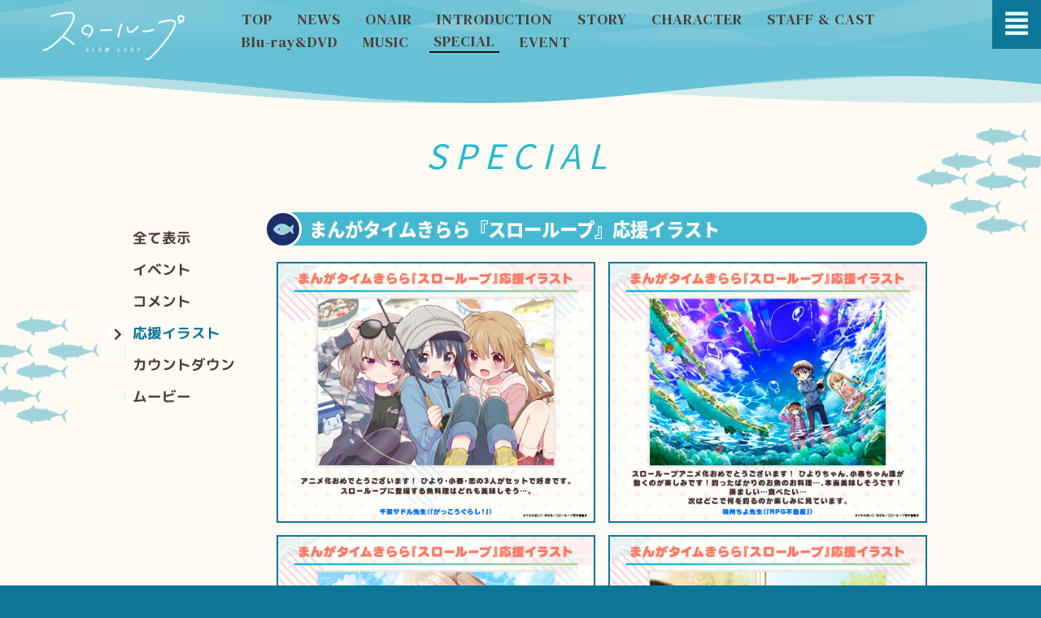

--- FILE ---
content_type: text/html
request_url: https://slowlooptv.com/special.html?cat=illust
body_size: 2532
content:
<!doctype html>
<html lang="ja">
<head>
<meta charset="utf-8">
<meta name="viewport" content="width=device-width">

<title>スペシャル | TVアニメ「スローループ」公式サイト</title>

<meta name="description" content="まんがタイムきららフォワードにて好評連載中！原作:うちのまいこ「スローループ」2022年1月よりTVアニメ放送開始！">
<meta name="keywords" content="スローループ,slow loop,アニメ化,TVアニメ,うちのまいこ,芳文社,まんがタイム,きららフォワード" lang="ja">

<!-- ogp -->
<meta property="og:type" content="website" /><!-- website or article -->
<meta property="og:title" content="TVアニメ「スローループ」公式サイト" /><!-- page name -->
<meta property="og:description" content="まんがタイムきららフォワードにて好評連載中！原作:うちのまいこ「スローループ」2022年1月よりTVアニメ放送開始！" />
<meta property="og:image" content="https://slowlooptv.com/ogp.jpg">
<meta property="og:url" content="https://slowlooptv.com" />
<meta property="og:site_name" content="TVアニメ「スローループ」公式サイト" />

<!-- twitter card -->
<meta name="twitter:card" content="summary_large_image" />
<meta name="twitter:site" content="@slowloop_tv" />

<!-- icon -->
<link rel="shortcut icon" href="/favicon.ico" type="image/vnd.microsoft.icon">
<link rel="icon" href="/favicon.ico" type="image/vnd.microsoft.icon">
<link rel="apple-touch-icon" href="/site_thumbnail.png"/>
<link rel="icon" type="image/png" href="/site_thumbnail.png">

<!-- css -->
<link rel="stylesheet" media="screen" href="css/base.css">
<link rel="stylesheet" media="screen" href="css/page3.css">
<link rel="stylesheet" media="screen" href="css/shadowbox.css">
<link rel="stylesheet" media="screen" href="css/jssocials.css">
<link rel="stylesheet" media="screen" href="css/jssocials-theme-flat.css">
<link rel="stylesheet" media="screen" href="css/mobile_menu.css">
<link rel="stylesheet" media="screen" href="css/top_modal.css">
<link rel="stylesheet" media="screen" href="css/page_filter.css">
<link href="https://use.fontawesome.com/releases/v5.6.1/css/all.css" rel="stylesheet">

<!-- script -->
<script type="text/javascript" src="js/jquery-2.2.4.min.js"></script>
<script type="text/javascript" src="js/jquery.easing.1.3.js"></script>
<script type="text/javascript" src="js/shadowbox.js"></script>
<script type="text/javascript" src="js/jssocials.min.js"></script>
<script type="text/javascript" src="js/jquery.ripples-min.js"></script> 
<script type="text/javascript" src="js/jquery.pagination.js"></script> 

<script>
$(function(){
	var w = $(window).width();
   var x = 480;

   if (w <= x) { //以下（スマホ）
   	$.getScript("js/page_base_mobile.js");
   } else { //以上（PC）
      $.getScript("js/page_base_pc.js");
   }
})
</script>

<script>
  page = "special"; //カテゴリー分類
</script>

<!-- Global site tag (gtag.js) - Google Analytics -->
<script async src="https://www.googletagmanager.com/gtag/js?id=G-GY79RQP1R1"></script>
<script>
  window.dataLayer = window.dataLayer || [];
  function gtag(){dataLayer.push(arguments);}
  gtag('js', new Date());

  gtag('config', 'G-GY79RQP1R1');
</script>


</head>

<body class="overlay_sclln">

<!--▼モバイル用メニュー -->
<div class="head_bg_m">
<div id="mobileHeader">
<div class="head_m">
</div>
<div class="menu-btn btn-open">
   <a class="" href="javascript:void(0)"></a>
</div>
<div class="overlay">
   <div class="global_menu_load_m gmc"></div>
</div>
</div>
<div class="head_logo img_100 style_mobile"><a href="index.html"><img src="images/top/logo_main_white.png" width="800" height="300" alt=""/></a></div>

</div>
<!--▲モバイル用メニュー -->



<div class="head_wrap">
<div class="inner style_pc">

<!--<div class="k001"><img src="images/bg/k_001.png" width="307" height="265" alt=""/></div>-->

<div class="head_menu_wrap style_pc">
<div class="head_menu_wrap_inner">
<!-- ▼グローバルメニュー取り込み --><div class="global_menu_load"></div><!-- ▲グローバルメニュー取り込み -->
</div>
</div><!-- head_wrap -->

</div>

</div>

<div class="wave naka">
  <canvas class="wave-bar flipped cvsClac" data-color1="#70C4D6" data-color2="#6BC3D6" data-color3="#68c1d4"></canvas>
</div>

<!--
<div class="canvas-wrapper">
  <canvas class="wave-bar" data-color1="#EB227E" data-color2="#EB0B29" data-color3="#FB00A4" data-bgcolor="rgba(254,251,244,1.00)"></canvas>
  <div class="inner" data-bgcolor="rgba(239, 8, 100, 0.72)" data-color="#fff">3波設定</div>
  <canvas class="wave-bar flipped" data-color1="#EB227E" data-color2="#EB0B29" data-color3="#FB00A4" data-bgcolor="rgba(254,251,244,1.00)"></canvas>
</div>
-->

<div class="main_wrap">
<div class="main_wrap_bg2">

<div class="contents_wrap02">

<div class="page_title">SPECIAL</div>

<div class="left_box sticky special">

<div class="newsFilter">
<ol>
<li class="selected"><a class="selected mpad" href="special.html">全て表示</a></li>
<li class="b-event"><a class="mpad" href="special.html?cat=event">イベント</a></li>
<li class="b-comment"><a class="mpad" href="special.html?cat=comment">コメント</a></li>
<li class="b-illust"><a class="mpad" href="special.html?cat=illust">応援イラスト</a></li>
<li class="b-countdown"><a class="mpad" href="special.html?cat=countdown">カウントダウン</a></li>
<li class="b-movie"><a class="mpad" href="special.html?cat=movie">ムービー</a></li>
</ol>
</div>

</div><!-- left_box -->

<div class="right_box2 special">


<!-- コメント -->
<article>
<div class="element event" >

<h1 class="mb20">イベント</h1>

<div class="special_list_wrap">

<div class="special_list_box b_light">
<a class="title_link" href="event01.html">
<div class="pic img_100"><img src="images/special/thumb_005.jpg" width="600" height="350" alt=""/></div>
</a>
</div>

</div>
</div>
</article>
<!-- コメント -->

<!-- コメント -->
<article>
<div class="element comment" >

<h1 class="mb20">コメント</h1>

<div class="special_list_wrap">

<div class="special_list_box b_light">
<a class="title_link" href="special/special_0002.html">
<div class="pic img_100"><img src="images/special/thumb_000.jpg" width="600" height="338" alt=""/></div>
</a>
</div>

<div class="special_list_box b_light">
<a class="title_link" href="special/special_0001.html">
<div class="pic img_100"><img src="images/special/thumb_001.jpg" width="600" height="338" alt=""/></div>
</a>
</div>

</div>
</div>
</article>
<!-- コメント -->



<!-- 応援イラスト -->
<article>
<div class="element illust" >

<h1 class="mb20">まんがタイムきらら『スローループ』応援イラスト</h1>

<div class="special_list_wrap">

<!-- 記事 -->
<div class="special_list_box b_light">
<div class="pic img_100"><a href="images/special/illust/p_001.jpg" rel="shadowbox"><img src="images/special/illust/p_001.jpg" width="980" height="800" alt=""/></a></div>
</div>
<!-- 記事 -->

<!-- 記事 -->
<div class="special_list_box b_light">
<div class="pic img_100"><a href="images/special/illust/p_002.jpg" rel="shadowbox"><img src="images/special/illust/p_002.jpg" width="980" height="800" alt=""/></a></div>
</div>
<!-- 記事 -->

<!-- 記事 -->
<div class="special_list_box b_light">
<div class="pic img_100"><a href="images/special/illust/p_003.jpg" rel="shadowbox"><img src="images/special/illust/p_003.jpg" width="980" height="800" alt=""/></a></div>
</div>
<!-- 記事 -->

<!-- 記事 -->
<div class="special_list_box b_light">
<div class="pic img_100"><a href="images/special/illust/p_004.jpg" rel="shadowbox"><img src="images/special/illust/p_004.jpg" width="980" height="800" alt=""/></a></div>
</div>
<!-- 記事 -->

<!-- 記事 -->
<div class="special_list_box b_light">
<div class="pic img_100"><a href="images/special/illust/p_005.jpg" rel="shadowbox"><img src="images/special/illust/p_005.jpg" width="980" height="800" alt=""/></a></div>
</div>
<!-- 記事 -->

<!-- 記事 -->
<div class="special_list_box b_light">
<div class="pic img_100"><a href="images/special/illust/p_006.jpg" rel="shadowbox"><img src="images/special/illust/p_006.jpg" width="980" height="800" alt=""/></a></div>
</div>
<!-- 記事 -->

<!-- 記事 -->
<div class="special_list_box b_light">
<div class="pic img_100"><a href="images/special/illust/p_007.jpg" rel="shadowbox"><img src="images/special/illust/p_007.jpg" width="980" height="800" alt=""/></a></div>
</div>
<!-- 記事 -->

<!-- 記事 -->
<div class="special_list_box b_light">
<div class="pic img_100"><a href="images/special/illust/p_008.jpg" rel="shadowbox"><img src="images/special/illust/p_008.jpg" width="980" height="800" alt=""/></a></div>
</div>
<!-- 記事 -->

</div>
</div>
</article>
<!-- 応援イラスト -->



<!-- カウントダウン -->
<article>
<div class="element countdown" >

<h1 class="mb20">放送カウントダウン色紙</h1>

<div class="special_list_wrap">

<!-- 記事 -->
<div class="fb24 mb10 b_light border_blue3 b_box_hover">
<div class="pic img_100"><a href="images/special/illust/p_101.jpg" rel="shadowbox"><img src="images/special/illust/p_101.jpg" width="705" height="1050" alt=""/></a></div>
</div>
<!-- 記事 -->

<!-- 記事 -->
<div class="fb24 mb10 b_light border_blue3 b_box_hover">
<div class="pic img_100"><a href="images/special/illust/p_102.jpg" rel="shadowbox"><img src="images/special/illust/p_102.jpg" width="705" height="1050" alt=""/></a></div>
</div>
<!-- 記事 -->

<!-- 記事 -->
<div class="fb24 mb10 b_light border_blue3 b_box_hover">
<div class="pic img_100"><a href="images/special/illust/p_103.jpg" rel="shadowbox"><img src="images/special/illust/p_103.jpg" width="705" height="1050" alt=""/></a></div>
</div>
<!-- 記事 -->

<!-- 記事 -->
<div class="fb24 mb10 b_light border_blue3 b_box_hover">
<div class="pic img_100"><a href="images/special/illust/p_104.jpg" rel="shadowbox"><img src="images/special/illust/p_104.jpg" width="705" height="1050" alt=""/></a></div>
</div>
<!-- 記事 -->

<!-- 記事 -->
<div class="fb24 mb10 b_light border_blue3 b_box_hover">
<div class="pic img_100"><a href="images/special/illust/p_105.jpg" rel="shadowbox"><img src="images/special/illust/p_105.jpg" width="705" height="1050" alt=""/></a></div>
</div>
<!-- 記事 -->

<!-- 記事 -->
<div class="fb24 mb10 b_light border_blue3 b_box_hover">
<div class="pic img_100"><a href="images/special/illust/p_106.jpg" rel="shadowbox"><img src="images/special/illust/p_106.jpg" width="705" height="1050" alt=""/></a></div>
</div>
<!-- 記事 -->

<!-- 記事 -->
<div class="fb24 mb10 b_light border_blue3 b_box_hover">
<div class="pic img_100"><a href="images/special/illust/p_107.jpg" rel="shadowbox"><img src="images/special/illust/p_107.jpg" width="705" height="1050" alt=""/></a></div>
</div>
<!-- 記事 -->

<!-- 記事 -->
<div class="fb24 mb10 b_light border_blue3 b_box_hover">
<div class="pic img_100"><a href="images/special/illust/p_108.jpg" rel="shadowbox"><img src="images/special/illust/p_108.jpg" width="705" height="1050" alt=""/></a></div>
</div>
<!-- 記事 -->


</div>
</div>
</article>
<!-- カウントダウン -->



<!-- ムービー -->
<article>
<div class="element movie" >

<h1 class="mb20">ムービー</h1>

<div class="special_list_wrap">

<!-- 記事 -->
<div class="special_list_box b_light">
<div class="pic img_100"><a href="https://www.youtube.com/embed/LyxCk1GUais?autoplay=1&rel=0" rel="shadowbox"><img src="images/special/thumb_004.jpg" width="600" height="350" alt=""/></a></div>
</div>
<!-- 記事 -->

<!-- 記事 -->
<div class="special_list_box b_light">
<div class="pic img_100"><a href="https://www.youtube.com/embed/Q0sf5-94Luc?autoplay=1&rel=0" rel="shadowbox"><img src="images/special/thumb_003.jpg" width="600" height="350" alt=""/></a></div>
</div>
<!-- 記事 -->

</div>
</div>
</article>
<!-- ムービー -->





</div>

</div>



<div class="canvas-wrapper">
  <canvas class="wave-bar" data-color1="#A2D4DB" data-color2="#A2D4DB"></canvas>
</div>

</div>
</div><!-- main_wrap -->

<div class="footer_wrap">
<div class="footer_ripple_wrap">
<div class="bubble-background">
</div>  
<!--<div class="footer_ripple"></div>-->
</div>
<div class="f_soko">
<div class="img_100 style_pc"><img src="images/bg/footer.png" width="1920" height="294" alt=""/></div>
<div class="img_100 style_mobile"><img src="images/bg/footer_m.png" width="600" height="148" alt=""/></div>
</div>
<div class="footer_inner">
<div class="share_wrap">
	<div id="share"></div>
</div>

<div class="copy">&copy;うちのまいこ・芳文社／スローループ製作委員会</div>
</div>
</div>

<p id="back-top">
<a href="#top"><img src="images/tmp/b_top.png" width="80" height="80" alt="ページトップへ戻る" /></a>
</p>

<!-- shadowbox -->
<script type="text/javascript">
	Shadowbox.init({
	language: 'ja',
    overlayColor: "#A2D4DB",
	overlayOpacity:0.98,
	players: ['img', 'html', 'iframe', 'qt', 'wmp', 'swf', 'flv']
	});
</script>

<script>
$(window).load(function(){
   if (navigator.userAgent.match(/(iPod|iPhone|iPad)/)) {
      $('#sb-body-inner').css({
         'overflow': 'scroll', 
         '-webkit-overflow-scrolling': 'touch' 
      }); 
   }
});
</script>

<!-- フッダーの泡 -->
<script type="text/javascript" src="js/intersection-observer.js"></script>
<script type="text/javascript" src="js/js_awa_pc.js"></script>

</body>
</html>


--- FILE ---
content_type: text/html
request_url: https://slowlooptv.com/menu_g_pc.html
body_size: 425
content:
<!doctype html>
<html>
<head>
<meta charset="utf-8">
<title></title>

<script type="text/javascript" src="js/jquery-2.2.4.min.js"></script>

<link rel="stylesheet" media="screen" href="css/base.css">
<link rel="stylesheet" media="screen" href="css/page.css">

</head>

<body>


<div class="gmenu_wrap">

<!--■■■■ メニュー選択 ■■■-->
<script>
$(function(){
	page = "staff";
	menu_select = "#slt_" + page;
	$(menu_select).addClass("select")
});
</script>
<!--■■■■ メニュー選択 ■■■-->


<div class="menu_wrap">

<div class="menu_inner">
<ol>
<li id="slt_top" class="menu_sl"><a href="index.html">TOP</a></li>
<li id="slt_news" class="menu_sl"><a href="news.html">NEWS</a></li>
<li id="slt_onair" class="menu_sl"><a href="onair.html">ONAIR</a></li>
<li id="slt_intro" class="menu_sl"><a href="intro.html">INTRODUCTION</a></li>
<li id="slt_story" class="menu_sl"><a href="story.html">STORY</a></li>
<li id="slt_chara" class="menu_sl"><a href="chara.html">CHARACTER</a></li>
<li id="slt_staff" class="menu_sl"><a href="staff.html">STAFF &amp; CAST</a></li>
<li id="slt_package" class="menu_sl"><a href="package.html">Blu-ray&amp;DVD</a></li>
<li id="slt_music" class="menu_sl"><a href="music.html">MUSIC</a></li>
<li id="slt_special" class="menu_sl"><a href="special.html">SPECIAL</a></li>
<li id="slt_event" class="menu_sl"><a href="event01.html">EVENT</a></li>
</ol>

</div>
</div>

<div class="head_logo img_100"><a href="index.html"><img src="images/top/logo_main_white.png" width="800" height="300" title="TOPへ戻る" alt=""/></a></div>


</div>

<div class="test_wrap"></div>

</body>
</html>


--- FILE ---
content_type: text/html
request_url: https://slowlooptv.com/menu_g_m.html
body_size: 717
content:
<!doctype html>
<html>
<head>
<meta charset="utf-8">
<title></title>

<link rel="stylesheet" media="screen" href="css/normalize.ja_.css">
<link rel="stylesheet" media="screen" href="css/base.css">
<link rel="stylesheet" media="screen" href="css/page.css">
<link rel="stylesheet" media="screen" href="css/mobile_menu.css">

<script type="text/javascript" src="js/jquery-2.2.4.min.js"></script>

<script>
  (function(d) {
    var config = {
      kitId: 'gbr3bqj',
      scriptTimeout: 3000,
      async: true
    },
    h=d.documentElement,t=setTimeout(function(){h.className=h.className.replace(/\bwf-loading\b/g,"")+" wf-inactive";},config.scriptTimeout),tk=d.createElement("script"),f=false,s=d.getElementsByTagName("script")[0],a;h.className+=" wf-loading";tk.src='https://use.typekit.net/'+config.kitId+'.js';tk.async=true;tk.onload=tk.onreadystatechange=function(){a=this.readyState;if(f||a&&a!="complete"&&a!="loaded")return;f=true;clearTimeout(t);try{Typekit.load(config)}catch(e){}};s.parentNode.insertBefore(tk,s)
  })(document);
</script>

</head>

<body>


<div class="gmenu_wrap_m">

<script>
$(function() {
	var array = [
	"images/top/v_002_02.jpg",
	"images/top/v_003.jpg",
	"images/top/v_004.jpg"
	];
	var l = array.length;
	var r = Math.floor(Math.random()*l);
	var bgimgurl = array[r];
	$(".gmenu_right").css('background-image',('url("'+bgimgurl+'")'));
});
</script>

<div class="gmenu_left">
<div class="gmenu_logo img_100"><a href="index.html"><img src="images/top/logo_main.png" width="233" height="90" alt=""/></a></div>

<ol>
  <li><a href="index.html" class="overlay-close1">TOP</a></li>
  <li><a href="news.html" class="overlay-close1">NEWS</a></li>
  <li><a href="onair.html" class="overlay-close1">ONAIR</a></li>
  <li><a href="intro.html" class="overlay-close1">INTRODUCTION</a></li>
  <li><a href="story.html" class="overlay-close1">STORY</a></li>
  <li><a href="chara.html" class="overlay-close1">CHARACTER</a></li>
  <li><a href="staff.html" class="overlay-close1">STAFF&amp;CAST</a></li>
  <li><a href="package.html" class="overlay-close1">Blu-ray&amp;DVD</a></li>
  <li><a href="music.html" class="overlay-close1">MUSIC</a></li>
  <li><a href="special.html" class="overlay-close1">SPECIAL</a></li>
  <li><a href="event01.html" class="overlay-close1">EVENT</a></li>
</ol>

</div>



<div class="gmenu_right"></div>



</div>


</body>
</html>


--- FILE ---
content_type: text/css
request_url: https://slowlooptv.com/css/base.css
body_size: 3892
content:
@charset "utf-8";
/* CSS Document */

/* Google Fonts */
@import url('https://fonts.googleapis.com/css?family=Roboto+Condensed');
@import url('https://fonts.googleapis.com/css?family=PT+Serif');
@import url(https://fonts.googleapis.com/earlyaccess/sawarabimincho.css);
@import url('https://fonts.googleapis.com/css?family=Alata&display=swap');

@import url(https://fonts.googleapis.com/earlyaccess/notosansjapanese.css);
/*ゴシック：100 300 -400- 500 700 900 
  font-family: 'Noto Sans JP', sans-serif; */

@import url('https://fonts.googleapis.com/css2?family=M+PLUS+Rounded+1c:wght@100;300;400;500;700;800;900&display=swap');
/*丸ゴシック：100 300 -400- 500 700 800 900 
  font-family: 'M PLUS Rounded 1c', sans-serif; */

@import url('https://fonts.googleapis.com/css2?family=M+PLUS+2:wght@100;200;300;400;500;600;700;800;900&display=swap');
/*M plus ゴシック
  font-family: 'M PLUS 2', sans-serif; */

@import url('https://fonts.googleapis.com/css2?family=Noto+Serif+JP:wght@200;300;400;500;600;700;900&family=Sawarabi+Mincho&display=swap');
/*明朝：200 300 -400- 500 600 700 900 
  font-family: 'Noto Serif JP', serif; */

@import url('https://fonts.googleapis.com/css2?family=DM+Serif+Text&display=swap');

@import url('https://cdn.jsdelivr.net/npm/yakuhanjp@3.4.1/dist/css/yakuhanjp.min.css');


/* =============================================================================
   clearfix
   ========================================================================== */
.clearfix:after {
	content: "";
	display: block;
	height: 0;
	clear: both;
	visibility: hidden;
}
/* IE/Mac */
.clearfix{
	display: inline-table;
	zoom: 1;
}
/* Hide from IE/Mac, apply to IE/Win \*/
* html .clearfix {
	height: 1%;
}
.clearfix {
	display: block;
}

.clear {
	clear: both;
	display: block;
}


/* =============================================================================
   デザイン基本
   ========================================================================== */
body {
   margin: 0;
   overflow-y: scroll; /* 2 */
	font-family: 'Noto Sans Japanese', "Helvetica Neue", Helvetica, Arial, "Hiragino Sans", "ヒラギノ角ゴ ProN W3", "Hiragino Kaku Gothic ProN", "游ゴシック", YuGothic, "メイリオ", Meiryo, sans-serif;}

html,body{
   min-width:1024px;
}

ul, ol, dl {
	list-style-type: none;
}

h1,h2,h3,h4,h5,p,ol,ul,li,dl,dt,dd{
	margin:0;
	padding:0;
}

p{
	padding-top:0.5em;
}

img {
   vertical-align:bottom
}

/* 全画面メニューの縦スクロール制御 */
.overlay_scll{
   overflow-y: hidden;
}

.overlay_sclln{
   overflow-y: scroll;
}


/* -----------------------------------------
   区切り指定
   -----------------------------------------*/

.ne span{
  display:inline-block;
}


/* -----------------------------------------
   文字下げ
   -----------------------------------------*/

.sage{
    padding-left: 1em; 
    text-indent: -1em; 
}

.sage1_5{
    padding-left: 1.5em; 
    text-indent: -1.5em; 
}

.sage2{
    padding-left: 2em; 
    text-indent: -2em; 
}

.sage2_5{
    padding-left: 2.5em; 
    text-indent: -2.5em; 
}

.sage3{
    padding-left: 3em; 
    text-indent: -3em; 
}

.sage4{
    padding-left: 4em; 
    text-indent: -4em; 
}

.sage5{
    padding-left: 5em; 
    text-indent: -5em; 
}

.sage6{
    padding-left: 6em; 
    text-indent: -6em; 
}

.sage7{
    padding-left: 7em; 
    text-indent: -7em; 
}

.ev_sage{
    padding-left: 1em; 
    text-indent: -1em;
    margin-bottom: 7px;
}


.sage_dot{
  position: relative;
  padding: 0 0 0 1.2em;
}

.sage_dot::before {
  position: absolute;
  left: 0.2em;
  font-family: "Font Awesome 5 Free";
  font-weight: 900;
  content: '\f105';
  color: #00ACDB;
}


.sage_link{
  position: relative;
  padding: 0 0 0 1.2em;
}

.sage_link::before {
  position: absolute;
  left: 0;
  font-family: "Font Awesome 5 Free";
  font-weight: 900;
  content: '\f35a';
  color: #686868;
}

/* -----------------------------------------
   下空け
   -----------------------------------------*/

.mb07{
  margin-bottom: 7px;
}

.mb10{
  margin-bottom: 10px;
}

.mb15{
  margin-bottom: 15px;
}

.mb20{
  margin-bottom: 20px;
}

.mb25{
  margin-bottom: 25px;
}

.mb30{
  margin-bottom: 30px;
}

.mb40{
  margin-bottom: 40px;
}

.mb50{
  margin-bottom: 50px;
}

.mb60{
  margin-bottom: 60px;
}

.mb80{
  margin-bottom: 80px;
}


/* -----------------------------------------
   上空け
   -----------------------------------------*/

.mt07{
  margin-top: 7px;
}

.mt10{
  margin-top: 10px;
}

.mt15{
  margin-top: 15px;
}

.mt20{
  margin-top: 20px;
}

.mt25{
  margin-top: 25px;
}

.mt30{
  margin-top: 30px;
}

.mt40{
  margin-top: 40px;
}

.mt50{
  margin-top: 50px;
}

/* -----------------------------------------
   左空け
   -----------------------------------------*/

.ml10{
  margin-left: 10px;
}

.ml15{
  margin-left: 15px;
}

.ml20{
  margin-left: 20px;
}

.ml25{
  margin-left: 25px;
}

.ml30{
  margin-left: 30px;
}


/* -----------------------------------------
   右空け
   -----------------------------------------*/

.mr10{
  margin-right: 10px;
}

.mr15{
  margin-right: 15px;
}

.mr20{
  margin-right: 20px;
}

.mr25{
  margin-right: 25px;
}

.mr30{
  margin-right: 30px;
}

/* -----------------------------------------
   インナー幅
   -----------------------------------------*/
.w98{
   width: 98%;
   margin-left: auto;
   margin-right: auto;
}

.w95{
   width: 95%;
   margin-left: auto;
   margin-right: auto;
}


/* -----------------------------------------
   インデックス
   -----------------------------------------*/

h1 {
   position: relative;
   background: #43B8D0;
   padding: 5px 10px 5px 25px;
   font-size: 140%;
   color: #FFFFFF;
   border-radius: 0 30px 30px 0;
   box-sizing: border-box;
   margin-left: 15px;
   font-weight: 900;
   line-height: 1.4;
}

h1:before {
  font-family: "Font Awesome 5 Free";
  content: "\f578";
  display: inline-block;
  line-height: 40px;
  position: absolute;
  padding: 0em;
  color: rgba(161,212,218,1.00);
  background: #1C2E67;
  font-weight: 900;
  width: 40px;
  text-align: center;
  height: 40px;
  left: -1.35em;
  top: -5%;
  -webkit-transform: translateY(-50%);
  transform: translateY(-50%);
  transform: scaleX(-1);
  border: solid 3px white; 
  border-radius: 50%;
}

h2{
  color: #1568A2;
  font-size: 120%;
  padding: 0 10px;
  border-top: solid 2px #0B7698;
  border-bottom: solid 2px #0B7698;
  background: -webkit-repeating-linear-gradient(-45deg, #f0f8ff, #f0f8ff 3px,#E9ECEF 3px, #E9ECEF 7px);
  background: repeating-linear-gradient(-45deg, #f0f8ff, #f0f8ff 3px,#E9ECEF 3px, #E9ECEF 7px);
}

  
h3 {
   color: rgba(4,87,146,1.00);
  position: relative;
  font-size: 118%;
  padding-bottom: 8px;
}

h3:after {
  content: "";
  position: absolute;
  left: 0;
  bottom: 0;
  width: 100%;
  height: 7px;
  background: -webkit-repeating-linear-gradient(-45deg, #2A97B9, #2A97B9 2px, #fff 2px, #fff 4px);
  background: repeating-linear-gradient(-45deg, #2A97B9, #2A97B9 2px, #fff 2px, #fff 4px);
}


h4 {
  border-left: solid 10px #0C7698;
   color: rgba(4,87,146,1.00);
  padding-left: 10px;
  font-size: 108%;
  position: relative;
  font-weight: 900;
}


h5 {
   position: relative;
   font-size: 103%;
   box-sizing: border-box;
   margin-left: 22px;
   font-weight: 700;
   line-height: 1.4;
  color: rgba(12,118,152,1.00);
}

h5:before {
  font-family: "Font Awesome 5 Free";
  content: "\f773";
  display: inline-block;
  line-height: 22px;
  position: absolute;
  padding: 0em;
   background: -webkit-linear-gradient(#cff, #39f);
  -webkit-background-clip: text;
  -webkit-text-fill-color: transparent;
  width: 16px;
  text-align: center;
  height: 20px;
  left: -1.3em;
  top: 50%;
  -webkit-transform: translateY(-50%);
  transform: translateY(-50%);
}

h5 a{
   text-decoration: none;
}

h6{
}



/* -----------------------------------------
   リンク装飾
   -----------------------------------------*/
a.link_hover{
 font-weight: 900;
 color: rgba(26,144,167,1.00);
 text-decoration: none;
 border-bottom: rgba(83,165,181,1.00) 1px dashed;
}

a.link_hover:hover{
  background-color: rgba(83,165,181,1.00);
  color: rgba(255,255,255,1.00);
}


.link_img{
 background-color: rgba(255,255,255,1.00);
}

.link_img img:hover{
	opacity: 0.8;
}

/* -----------------------------------------
   注意
   -----------------------------------------*/

.cau_red{
   background-color: rgba(203,0,3,1.00);
   padding: 0 10px;
   color: rgba(255,255,255,1.00);
}

.cau_yellow{
   background-color: rgba(255,237,0,1.00);
   padding: 2px 10px;
    vertical-align: middle;
   color: rgba(255,255,255,1.00);
  letter-spacing : 2px;                /* 文字間 */
  text-shadow    : 
       1px  1px 2px #666666,
      -1px  1px 2px #666666,
       1px -1px 2px #666666,
      -1px -1px 2px #666666,
       1px  0px 2px #666666,
       0px  1px 2px #666666,
      -1px  0px 2px #666666,
       0px -1px 2px #666666;        /* 文字の影 */}

/* -----------------------------------------
   区切りバー
   -----------------------------------------*/
 
.bar01{
   border-bottom: rgba(0,0,0,1.00) 1px solid;
 }
 
.bar02{
   border-bottom: rgba(0,0,0,1.00) 2px dotted;
 }
 
.bar03{
   border-bottom: rgba(91,91,91,1.00) 1px dotted;
 }
   
/* -----------------------------------------
   ボーダー
   -----------------------------------------*/

.border_gray{
  border: rgba(142,142,142,1.00) 1px solid;
   -moz-box-sizing: border-box;
   -webkit-box-sizing: border-box;
   -o-box-sizing: border-box;
   -ms-box-sizing: border-box;
  box-sizing: border-box;
}

.border_pink{
  border: rgba(254,112,150,1.00) 2px solid;
   -moz-box-sizing: border-box;
   -webkit-box-sizing: border-box;
   -o-box-sizing: border-box;
   -ms-box-sizing: border-box;
   box-sizing: border-box;
}

.border_white{
  border: rgba(255,255,255,1.00) 1px solid;
   -moz-box-sizing: border-box;
   -webkit-box-sizing: border-box;
   -o-box-sizing: border-box;
   -ms-box-sizing: border-box;
  box-sizing: border-box;
}

.border_blue{
  border: rgba(29,162,255,1.00) 2px solid;
   -moz-box-sizing: border-box;
   -webkit-box-sizing: border-box;
   -o-box-sizing: border-box;
   -ms-box-sizing: border-box;
   box-sizing: border-box;
}

.border_blue2{
  border: rgba(70,164,183,1.00) 2px solid;
   -moz-box-sizing: border-box;
   -webkit-box-sizing: border-box;
   -o-box-sizing: border-box;
   -ms-box-sizing: border-box;
   box-sizing: border-box;
}

.border_blue3{
  border: rgba(12,118,152,1.00) 2px solid;
   -moz-box-sizing: border-box;
   -webkit-box-sizing: border-box;
   -o-box-sizing: border-box;
   -ms-box-sizing: border-box;
   box-sizing: border-box;
}

/* -----------------------------------------
   フォントサイズ
   -----------------------------------------*/

.fsize50{
	font-size:50%;
}

.fsize60{
	font-size:60%;
}

.fsize70{
	font-size:70%;
}

.fsize80{
	font-size:80%;
}

.fsize90{
	font-size:90%;
}

.fsize100{
	font-size:100%;
}

.fsize110{
	font-size:110%;
}

.fsize120{
	font-size:120%;
}

.fsize130{
	font-size:130%;
}

/* -----------------------------------------
   フォントカラー
   -----------------------------------------*/

.txt_red1{
	color:#C6002F;
}

.txt_red2{
	color:#CC5F7D;
}

.txt_pink1{
	color:rgba(254,112,150,1.00);
}

.txt_pink2{
	color:#FDD9E5;
}

.txt_pink3{
	color:rgba(255,133,172,1.00);
}

.txt_pink4{
	color:rgba(244,204,207,1.00);
}

.txt_blue1{
	color:rgba(28,131,203,1.00);
}

.txt_blue2{
	color:rgba(0,107,181,1.00);
}

.txt_green1{
	color:#396;
}

.txt_green2{
	color:#00A6A3;
}

.txt_green3{
	color:#7FBF39;
}

.txt_gray1{
	color:#999;
}

.txt_gray2{
	color: rgba(77,77,77,1.00);
}

.txt_Purple1{
	color:#90C;
}

.txt_orange1{
	color:#F60;
}

.txt_yellow{
	color:rgba(245,236,153,1.00);
}

.txt_brown{
  color: rgba(223,174,91,1.00);
}


/* -----------------------------------------
   テキスト寄せ
   -----------------------------------------*/

.txt_center{
  text-align: center;
}

.txt_right{
  text-align: right;
}

.txt_left{
  text-align: left;
}

   
/* -----------------------------------------
   イメージサイズ
   -----------------------------------------*/

.img_100 img{
  width: 100%;
  height: auto;
}

/* -----------------------------------------
   イメージオーバー
   -----------------------------------------*/

.img_over{
   background-color: rgba(255,255,255,1.00);
}

.img_over img:hover{
   opacity: 0.8;
}

/* -----------------------------------------
   youtube埋め込み
   -----------------------------------------*/

.yt_movie{
     position: relative;
     padding-bottom: 56.25%; /*アスペクト比 16:9の場合の縦幅*/
     height: 0;
     overflow: hidden;
}

.yt_movie iframe {
     position: absolute;
     top: 0;
     left: 0;
     width: 100%;
     height: 100%;
}
  
/* -----------------------------------------
   TOPへ戻る
   -----------------------------------------*/

#back-top {
  position: fixed;
  right: 1%;
  margin-bottom: 0px;
  z-index: 999;
}

#back-top span {
    width: 80px;
    height: 80px;
    display: block;
}



/* -----------------------------------------
   ＰＣ・スマホ表示切り替え
   -----------------------------------------*/

.style_pc{
  display: block;
}

.style_mobile{
  display: none !important;
}

#mobileHeader{
	display:none;
}


/* =============================================================================
   Flex 
   ========================================================================== */
   
.flex_wrapper{
  position: relative;
  overflow: hidden;
  display: flex;
  flex-wrap: wrap;
  justify-content: space-between;
}



.fb08{
  position: relative;
  overflow: hidden;
  width: 8%;
}
.fb10{
  position: relative;
  overflow: hidden;
  width: 10%;
}
.fb18{
  position: relative;
  overflow: hidden;
  width: 18%;
}
.fb20{
  position: relative;
  overflow: hidden;
  width: 20%;
}
.fb23{
  position: relative;
  overflow: hidden;
  width: 23%;
}
.fb24{
  position: relative;
  overflow: hidden;
  width: 24%;
}
.fb25{
  position: relative;
  overflow: hidden;
  width: 25%;
}
.fb28{
  position: relative;
  overflow: hidden;
  width: 28%;
}
.fb30{
  position: relative;
  overflow: hidden;
  width: 30%;
}
.fb33{
  position: relative;
  overflow: hidden;
  width: 33.3333%;
}
.fb32{
  position: relative;
  overflow: hidden;
  width: 32%;
}
.fb38{
  position: relative;
  overflow: hidden;
  width: 38%;
}
.fb40{
  position: relative;
  overflow: hidden;
  width: 40%;
}
.fb48{
  position: relative;
  overflow: hidden;
  width: 48%;
}
.fb49{
  position: relative;
  overflow: hidden;
  width: 49%;
}
.fb50{
  position: relative;
  overflow: hidden;
  width: 50%;
}
.fb55{
  position: relative;
  overflow: hidden;
  width: 55%;
}
.fb58{
  position: relative;
  overflow: hidden;
  width: 58%;
}
.fb60{
  position: relative;
  overflow: hidden;
  width: 60%;
}
.fb68{
  position: relative;
  overflow: hidden;
  width: 68%;
}
.fb70{
  position: relative;
  overflow: hidden;
  width: 70%;
}
.fb78{
  position: relative;
  overflow: hidden;
  width: 78%;
}
.fb80{
  position: relative;
  overflow: hidden;
  width: 80%;
}
.fb100{
  position: relative;
  overflow: hidden;
  width: 100%;
}


  /* -----------------------------------------
   メニューFIX
   -----------------------------------------*/

.menufix{
  position: -webkit-sticky;
  position: sticky;
  top: 50px;
}


.menufix_main{
  position: -webkit-sticky;
  position: sticky;
  top: 80px;
}


  
/* =============================================================================
   イメージフロート
   ========================================================================== */

.img_left{
  float: left;
  margin: auto 20px 20px auto;
}




/* 〓〓〓〓〓〓〓〓〓〓〓〓〓〓〓〓〓〓〓〓〓〓〓〓〓〓〓〓〓〓〓〓〓〓〓〓〓〓〓〓〓
   タブレット版
   〓〓〓〓〓〓〓〓〓〓〓〓〓〓〓〓〓〓〓〓〓〓〓〓〓〓〓〓〓〓〓〓〓〓〓〓〓〓〓〓〓 */

@media screen and (max-width: 1024px) {

html,body{
   min-width:720px;
}



}


/* 〓〓〓〓〓〓〓〓〓〓〓〓〓〓〓〓〓〓〓〓〓〓〓〓〓〓〓〓〓〓〓〓〓〓〓〓〓〓〓〓〓
   スマホ版
   〓〓〓〓〓〓〓〓〓〓〓〓〓〓〓〓〓〓〓〓〓〓〓〓〓〓〓〓〓〓〓〓〓〓〓〓〓〓〓〓〓 */

@media screen and (max-width: 480px) {


/* ==========================================================================
   デザイン基本
   ========================================================================== */

html,body{
	min-width:100%;
	max-width:100%;
   font-size: 110%;
}


img{
	width:100%;
	height:auto;
}


body{
  font-size: 77%;
}

/* =============================================================================
   イメージフロート
   ========================================================================== */

.img_left{
  float: none;
  width: 90%;
  margin: auto auto 20px auto;
}

/* -----------------------------------------
   ＰＣ・スマホ表示切り替え
   -----------------------------------------*/

.style_pc{
  display: none;
}

.style_mobile{
  display: block !important;
}

#mobileHeader{
	display:block;
	position:relative;
	width:30px;
	height:50px;
  z-index: 999;
  top: 0;
}

.head_m{
  position: fixed;
  top: 0;
  left: 0;
	width:30px;
  height: 60px;
}


.head_logo{
	position: absolute;
	width: 50%;
	top: 5px;
	left: 10px;
	z-index: 998;
}


.mbc{
   margin-left: 0;
   margin-right: 0;
}

/* -----------------------------------------
   インデックス
   -----------------------------------------*/

h1 {
   padding: 5px 10px 5px 20px;
   font-size: 105%;
   border-radius: 0 30px 30px 0;
   box-sizing: border-box;
   margin-left: 15px;
   font-weight: 900;
   line-height: 1.4;
}

h1:before {
  font-family: "Font Awesome 5 Free";
  content: "\f578";
  display: inline-block;
  line-height: 30px;
  position: absolute;
  padding: 0em;
  font-weight: 900;
  width: 30px;
  text-align: center;
  height: 30px;
  left: -1.35em;
  top: 50%;
  -webkit-transform: translateY(-50%);
  transform: translateY(-50%);
  border: solid 3px white; 
  border-radius: 50%;
}

h2{
  font-size: 105%;
  padding: 0 10px;
}

  
h3 {
  position: relative;
  font-size: 105%;
  padding-bottom: 8px;
}

h3:after {
  content: "";
  position: absolute;
  left: 0;
  bottom: 0;
  width: 100%;
  height: 7px;
  background: -webkit-repeating-linear-gradient(-45deg, #6FBEF5, #6FBEF5 2px, #fff 2px, #fff 4px);
  background: repeating-linear-gradient(-45deg, #6FBEF5, #6FBEF5 2px, #fff 2px, #fff 4px);
}


h4 {
  padding-left: 5px;
  font-size: 105%;
  position: relative;
  font-weight: 900;
}


h5 {
   position: relative;
   font-size: 105%;
   margin-left: 18px;
   font-weight: 900;
   line-height: 1.4;
}

h5:before {
  font-family: "Font Awesome 5 Free";
  content: "\f773";
  display: inline-block;
  line-height: 22px;
  position: absolute;
  padding: 0em;
  width: 16px;
  text-align: center;
  height: 20px;
  left: -1.4em;
  top: 9px;

}



h6{
}


/* =============================================================================
   マージン調整
   ========================================================================== */

.mlc{
   margin-left: 0;
}

/* =============================================================================
   Flex 
   ========================================================================== */
   
.flex_wrapper{
  display:block;
}




.fb08{
  width: 100%;
}
.fb10{
  width: 100%;
}
.fb18{
  width: 100%;
}
.fb20{
  width: 100%;
}
.fb23{
  width: 100%;
}
.fb24{
  width: 100%;
}
.fb25{
  width: 100%;
}
.fb28{
  width: 100%;
}
.fb30{
  width: 100%;
}
.fb33{
  width: 100%;
}
.fb32{
  width: 100%;
}
.fb38{
  width: 100%;
}
.fb40{
  width: 100%;
}
.fb48{
  width: 100%;
}
.fb49{
  width: 100%;
}
.fb50{
  width: 100%;
}
.fb55{
  width: 100%;
}
.fb58{
  width: 100%;
}
.fb60{
  width: 100%;
}
.fb68{
  width: 100%;
}
.fb70{
  width: 100%;
}
.fb78{
  width: 100%;
}
.fb80{
  width: 100%;
}
.fb100{
  width: 100%;
}

.fb_m80{
   width: 80%;
   margin-left: 0;
}

.fb_m60{
   width: 60%;
   margin-left: 0;
}


/* ==========================================================================
   テーブル整形
   ========================================================================== */

.tbl2{
  width: 100%;
  margin-top: 10px;
}

.tbl2 td, .tbl2 th {
  display: block;
  width: calc(100% - 20px);
  padding: 10px;
}

.tbl2 th{
  border-bottom: rgba(254,112,150,1.00) 1px dotted;
  font-weight: bold;
}



.tbl3{
  width: 100%;
  margin-top: 10px;
}

.tbl3 td, .tbl3 th {
  display: block;
  width: calc(100% - 20px);
  padding: 10px;

}

.tbl3 th{
  border-bottom: rgba(254,112,150,1.00) 1px dotted;
  font-weight: bold;
  text-align: left;
}


/* -----------------------------------------
   TOPへ戻る
   -----------------------------------------*/

#back-top {
  position: fixed;
  right: 2%;
	z-index:100;
   width: 60px;
  margin-bottom: 30px;
}

#back-top span {
    width: 60px;
    height: 60px;
    display: block;
}




}

--- FILE ---
content_type: text/css
request_url: https://slowlooptv.com/css/page3.css
body_size: 6364
content:
@charset "utf-8";
/* CSS Document */

body{
   width: 100%;
   background-color: rgba(11,118,152,1.00);
}

body.bg01{
   background-image: url("../images/tmp/bg_001.jpg");
   background-position: top;
}

body.bg02{
   background-image: url("../images/bg/bg_002.jpg");
   background-position: top right;
   background-repeat: no-repeat;
   background-size: cover;
}

.top_wrap{
   position: relative;
}

/* -----------------------------------------
   ヘッダ
   -----------------------------------------*/

.head_wrap{
   position: relative;
   width: 100%;
   margin: auto;
   background-color: rgba(254,251,244,1.00);
}

.head_wrap .inner{
   position: relative;
   height: 80px;
   background-color: rgba(102,193,212,1.00);
   background-image: url("../images/bg/bg_head.png");
   background-position: top center;
   background-size: 100% 100%;
}

.main_wrap{
   position: relative;
   width: 100%;
   background-color: rgba(254,251,244,1.00);
   background-image: url("../images/bg/k_003.png");
   background-position: top right;
   background-repeat: repeat-y;
   background-size: 12%;
}

   @media screen and (max-width: 1200px) {
      .main_wrap{
         background-image: none;
      }
}

.main_wrap_bg2{
   position: relative;
   width: 100%;
   background-image: url("../images/bg/k_004.png");
   background-position: top left;
   background-repeat: repeat-y;
   background-size: 12%;
}

   @media screen and (max-width: 1200px) {
      .main_wrap_bg2{
         background-image: none;
      }
}


.main_wrap.intro{
   background-image: none;
   background-color: transparent;
}

/* -----------------------------------------
   グローバルメニュー
   -----------------------------------------*/
.head_logo{
   position: absolute;
   width: 180px;
   left: 50px;
   top: 10px;
   transition: .5s;
}

.head_menu_wrap{
   font-size: 1.1vmax;
   position: relative;
   width: 100%;
   min-width: 1024px;
   background-position: center;
   background-size: 80% auto;
   padding: 10px 0 0 0;
   z-index: 10;
   transition: .5s;
}

@media (min-width: 2000px) {
    .head_menu_wrap {
        font-size: 20px;
    }
}

.head_menu_wrap_inner{
   width: 100%;
   /*min-width: 1170px;*/
   z-index: 10;
}

.menu_wrap{
   position: relative;
   width: 70%;
   margin: auto;
   padding-left: 180px;
}

.head_menu_wrap ol{
   width: 100%;
   margin: auto;
   display: flex;
   justify-content: flex-start;
   flex-wrap: wrap;
}
.head_menu_wrap li{
   padding: 0 5px;
   margin: auto 10px auto 10px;
   font-family: 'Noto Serif JP', serif;
   font-size: 132%;
   letter-spacing: 1px;
   color: rgba(78,61,53,1.00);
   background-size: 100% 98%;
   transform: scale(1, 0.92);
}

.head_menu_wrap li.brk{
   width: 20px;
}

.head_menu_wrap li.brk:hover{
   width: 20px;
   background-image: none;
}

.head_menu_wrap li a{
   font-family: 'DM Serif Text', serif;
   color: rgba(78,61,53,1.00);
   text-decoration: none;
   text-align: center;
}

.head_menu_wrap li a:hover{
   transition: 0.5s;
}

.head_menu_wrap li.select{
border-bottom: rgba(0,0,0,1.00) 2px solid;
}

.head_menu_wrap li:hover{
   background-image: url("../images/tmp/menu_bg01_hover.png");
   background-position: center;
   background-repeat: no-repeat;
   background-size: 100% 98%;
   transition: 0.5s;
}




/* -----------------------------------------
   泡
   -----------------------------------------*/
.bubble-background {
   position: relative;
   height: 200px;
   width: 100%;
   overflow: hidden;
}

/* 泡の見た目 */
.bubble {
  position: absolute;
  bottom: 0px;
  background-color: transparent;
  border-radius: 50%;
  pointer-events: none;
  box-shadow: inset 0 0 10px rgba(255,255,255,0.4);
  animation: bubble 8s linear infinite;
}

/* 泡の一番明るい部分を疑似要素で表現 */
.bubble::before {
  content: "";
  position: absolute;
  width: 100%;
  height: 100%;
  transform: scale(0.25) translate(-70%, -70%);
  /*background: radial-gradient(rgba(255,255,255, 0.5), transparent);*/
  border-radius: 50%;
}

/* 泡が上に浮かび上がっていくアニメーション */
@keyframes bubble {
  0% {
    transform: translatY(0);
    opacity: 1;
  }
  90% {
    opacity: 0.8;
  }
  100% {
    transform: translateY(-100vh);
    opacity: 0;
  }
}

/* -----------------------------------------
   波
   -----------------------------------------*/
#wrapper{
   position: relative;
   z-index: 10;
}

#wrapper p{
  padding:100px 0;
  text-align:center;
}



.wave{
  position: relative;
}

.wave.head{
  position: relative;
  padding: 0 0 0 0;
}

.naka{
   background-color: rgba(254,251,244,1.00);
}


.content{
   position: relative;
   margin: auto;
   padding: 50px 0 200px 0;
   background-color: rgba(254,251,244,1.00);
}

.canvas-wrapper .inner{
}


canvas{
  display:block;
  width:100%;
  height: 60px;
}
canvas.flipped {
  transform: rotate3d(1,0,0,180deg)
}

/* -----------------------------------------
   ページタイトル
   -----------------------------------------*/
.page_title{
   width: 100%;
   text-align: center;
   font-size: 260%;
   margin-bottom: 40px;
   font-style: italic;
   letter-spacing: 10px;
   color: #69C2D4;
   background: -webkit-linear-gradient(0deg, #00b8ee, #51bda8);
   -webkit-background-clip: text;
   -webkit-text-fill-color: transparent;
}

.page_title2_wrap{
   width: 350px;
   margin: auto;
   font-size: 180%;
   margin-bottom: 40px;
   line-height: 1;
}

.page_title2 {
  position: relative;
  padding: 0 .5rem 1rem .5rem;
   text-align: center;
   letter-spacing: 10px;
   color: #67C1D4;
}

.page_title2:before {
  position: absolute;
  bottom: 0;
  left: 0;
  width: 100%;
  height: 3px;
  content: '';
  border-radius: 3px;
  background-image: -webkit-gradient(linear, right top, left top, from(#2af598), to(#009efd));
  background-image: -webkit-linear-gradient(right, #2af598 0%, #009efd 100%);
  background-image: linear-gradient(to left, #2af598 0%, #009efd 100%);
}



/* -----------------------------------------
   コンテンツ領域
   -----------------------------------------*/

.page_content_wrap{
   width: 1100px;
   margin: auto;
   height: 600px;
}


/* -----------------------------------------
   ベース
   -----------------------------------------*/
.wrapper{
   position: relative;
   width: 100%;
}

/* -----------------------------------------
   1列スタイル
   -----------------------------------------*/
.contents_wrap01{
   position: relative;
   overflow: hidden;
   width: 1000px;
   margin: auto;
   padding-top: 20px;
}

.contents_wrap01_2{
   position: relative;
   overflow: hidden;
   width: 750px;
   margin: 30px auto 70px auto;
   padding-top: 50px;
}


/* -----------------------------------------
   2列スタイル
   -----------------------------------------*/

.contents_wrap02{
   position: relative;
   width: 1000px;
   margin: auto;
   display: flex;
   justify-content: space-between;
   flex-wrap: wrap;
   padding-top: 20px;
}

.contents_wrap02 .left_box{
   width: 250px;
   margin-top: 20px;
   align-self: flex-start;
}
.contents_wrap02 .left_box.special{
   width: 150px;
}


.contents_wrap02 .right_box{
   position: relative;
   overflow: hidden;
   width: 700px;
   padding-right: 5%;
   margin-bottom: 40px;
}

.contents_wrap02 .right_box2{
   position: relative;
   width: 750px;
   margin-bottom: 40px;
}
.contents_wrap02 .right_box2.special{
   width: 800px;
}


.sticky {
  position: -webkit-sticky;
  position: sticky;
  top: 15px;
}


.k001{
   position: absolute;
   width: 12%;
   max-width: 200px;
   top: 170px;
   right: 0;
   z-index: 999;
}
   .k001 img{
      width: 100%;
      height: 30%;
   }

   @media screen and (max-width: 1200px) {
      .k001{
         display: none;
      }
   }

.k002{
   position: absolute;
   width: 12%;
   max-width: 200px;
   top: 380px;
   left: 0;
   z-index: 999;
}
   .k002 img{
      width: 100%;
      height: 30%;
   }
   @media screen and (max-width: 1200px) {
      .k002{
         display: none;
      }
   }

.k003{
   position: absolute;
   width: 12%;
   max-width: 200px;
   top: 1400px;
   left: 0;
   z-index: 999;
}
   .k003 img{
      width: 100%;
      height: 30%;
   }
   @media screen and (max-width: 1200px) {
      .k002{
         display: none;
      }
   }

/*====================================================================
  統一素材
  ====================================================================*/

.b_back_wrap{
   position: relative;
   overflow: hidden;
   margin-top: 40px;
   text-align: right;
   margin-bottom: 100px;
}

.b_back{
   float: right;
   width: 130px;
   margin-right: 40px;
}

.b_back2{
   position: absolute;
   width: 130px;
   top: 230px;
   left: 20px;
   z-index: 998;
}

/*====================================================================
  ニュースページ
  ====================================================================*/

/* ==========================================
   リスト
   ========================================== */

.newsPaging article{
   margin-bottom: 15px;
}

.news_list_box{
    position: relative;
    overflow:hidden; 
    background: rgba(199,230,233,1.00);
    color: rgba(75,61,52,1.00);
    padding: 20px;
    box-sizing: border-box;
   font-family: 'M PLUS 2', sans-serif;
   transform: rotate(0.03deg);
   font-weight: 600;
   font-style: normal;
   font-size: 110%;
   transition: all 0.3s;
    -webkit-transition: all 0.3s;
}

.news_list_box:after{
    position: absolute;
    content: '';
    right: -7px;
    top: -7px;
    border-width: 0 30px 30px 0;
    border-style: solid;
    border-color: rgba(199,230,233,1.00) rgba(251,250,248,1.00);
}

.news_list_day{
   color: rgba(53,118,150,1.00);
   font-size: 98%;
}

.element a{
    text-decoration: none;
    color: rgba(75,61,52,1.00);
}

.news_list_box:hover {
   box-shadow: -2px 4px 5px -3px rgba(5,105,174,1.00);
}


/* ==========================================
   中面
   ========================================== */

.news_wrap{
   position: relative;
   overflow: hidden;
   width: 98%;
   margin: auto;
}

.news_wrap .head{
   position: relative;
   overflow: hidden;
   background-image: url("../images/kazari/bar01.png");
   background-position: bottom center;
   background-repeat: no-repeat;
   background-size: 100% auto;
   margin-bottom: 30px;
}

.news_title_wrap{
   position: relative;
   overflow: hidden;
   padding: 0 30px 20px 50px;
   box-sizing: border-box;
   font-family: 'M PLUS Rounded 1c', sans-serif;;
   transform: rotate(0.03deg);
   font-weight: 600;
   font-style: normal;
}

.news_title_wrap .title{
   font-size: 170%;
   color: rgba(76,60,52,1.00);
}

.news_title_wrap .day{
   font-size: 120%;
   color: rgba(11,118,152,1.00);
}

.news_wrap .kiji_wrap{
   padding: 0 50px 30px 50px;
   font-weight: 400;
   font-size: 98%;
   line-height: 1.8;
   box-sizing: border-box;
   font-family: YakuHanJP, 'Noto Sans Japanese', "Helvetica Neue", Helvetica, Arial, "Hiragino Sans", "ヒラギノ角ゴ ProN W3", "Hiragino Kaku Gothic ProN", "游ゴシック", YuGothic, "メイリオ", Meiryo, sans-serif;
}

.ns_pic_box{
    position: relative;
    overflow:hidden; 
    background: rgba(226,231,235,1.00);
    padding: 20px 20px 20px 20px;
    box-sizing: border-box;
}

.ns_pic_box:after{
    position: absolute;
    content: '';
    right: -7px;
    top: -7px;
    border-width: 0 30px 30px 0;
    border-style: solid;
    border-color: rgba(226,231,235,1.00) rgba(254,251,244,1.00);
}

/* ==========================================
   各ページ
   ========================================== */
.nws_pg_06_wrap{
   position: relative;
   overflow: hidden;
   display: flex;
   justify-content:space-between;
   flex-wrap: wrap;
   align-items: center;
   margin-bottom: 10px;
}

.nws_pg_06_box{
   position: relative;
   width: 30%;
}

.nws_pg_06_box2{
   position: relative;
   width: 67%;
}

.nws_pg_06_box2 .nws_txt01{
   font-family: "Rounded Mplus 1c";
   font-size: 110%;
   font-weight: 600;
   color: rgba(11,118,152,1.00);
   line-height: 1.4;
}

.nws_pg_06_box2 .nws_txt02{
   font-family: "Rounded Mplus 1c";
   font-size: 180%;
   font-weight: 600;
   color: rgba(11,118,152,1.00);
   line-height: 1.4;
}

.news_w01{
   border: rgba(11,118,152,1.00) 2px solid;
   box-sizing: border-box;
   background-color: rgba(116,198,215,1.00);
   align-self: stretch;
}

.news_w01 .title_name{
   color: rgba(255,255,255,1.00);
   padding: 5px 10px;
   box-sizing: border-box;
   text-align: center;
   font-weight: 600;
}

.news_cau100{
	background-color: rgba(38,144,177,1.00);
	border-radius: 15px;
	color: rgba(255,255,255,1.00);
	padding: 1px 10px;
	font-weight: 600;
}



.news_p29_box{
   position: relative;
   overflow:hidden;
   background: linear-gradient(135deg, #34C3EB, #68DBD8);
   border: rgba(12,118,152,1.00) 2px solid;
   box-sizing: border-box;
   font-family: 'M PLUS Rounded 1c', sans-serif;;
   font-weight: 600;
   font-style: normal;
   font-size: 110%;
   transition: all 0.3s;
    -webkit-transition: all 0.3s;
}

.news_p29_title{
   font-family: 'M PLUS Rounded 1c', sans-serif;;
   padding: 7px 20px;;
   box-sizing: border-box;
	font-weight: 600;
	border-top: rgba(12,118,152,1.00) 2px solid;
	color: rgba(255,255,255,1.00);
   transform: rotate(0.03deg);
}

.ns_story_wrap{
	position: relative;
	display: flex;
	justify-content: space-between;
	flex-wrap: wrap;
}

.ns_story_pic{
	width: 32.5%;
	margin-bottom: 10px;
}

/*====================================================================
  キャラクター
  ====================================================================*/

.chara_wrap{
   position: relative;
   overflow: hidden;
   width: 100%;
   font-family: 'M PLUS 2', sans-serif;
   margin-bottom: 40px;
}

.chara_list{
   position: relative;
   overflow: hidden;
   width: 95%;
   margin-bottom: 20px;
   margin-left: 5%;
	z-index: 6;
}

.chara_list ol{
   display: flex;
   justify-content: flex-start;
}

.chara_list li{
   width: 10%;
   margin-right: 5px;
}

.chara_list li img{
   opacity: 0.6;
}

.chara_list li.select img{
   opacity: 1.0;
}

.chara_inner{
   position: relative;
   width: 100%;
}

.chara_inner .chara_bg{
   width: 100%;
}

.chara_p01{
   position: absolute;
   width: 26%;
   top: -20px;
   right: 80px;
}

.chara_p02{
   position: absolute;
   width: 37%;
   top: 10px;
   right: 20px;
}

.chara_p03{
   position: absolute;
   width: 33%;
   top: 10px;
   right: 80px;
}

.chara_p04{
   position: absolute;
   width: 36%;
   top: 10px;
   right: 30px;
}

.chara_p05{
   position: absolute;
   width: 33%;
   top: 20px;
   right: 45px;
}

.chara_p06{
   position: absolute;
   width: 33%;
   top: 10px;
   right: 40px;
}


.chara_name{
   position: absolute;
   width: 36%;
   top: 80px;
   left: 12%;
}

.chara_txt{
   position: absolute;
   width: 46%;
   top: 230px;
   left: 14%;
   font-size: 110%;
   line-height: 1.8;
   color: rgba(15,9,100,1.00);
   font-weight: 600;
   transform: rotate(0.03deg);
}

.chara_prof{
   font-size: 90%;
   margin: 20px 0 10px 3px;
   color: rgba(20,185,221,1.00);
}

.chara_prof.chara2{
   color: rgba(243,139,191,1.00);
}

.chara_prof.chara3{
   color: rgba(182,135,216,1.00);
}

.chara_prof.chara4{
   color: rgba(169,77,90,1.00);
}

.chara_prof.chara5{
   color: rgba(47,172,161,1.00);
}

.chara_prof.chara6{
   color: rgba(147,119,225,1.00);
}


/*====================================================================
  スタッフ＆キャスト
  ====================================================================*/

.staff_wrap{
   position: relative;
   overflow: hidden;
   width: 100%;
   display: flex;
   flex-wrap: wrap;
   justify-content: center;
   font-family: 'M PLUS 2', sans-serif;
   margin-bottom: 40px;
}

.staff_box01{
   position: relative;
   overflow: hidden;
   width: 100%;
   text-align: center;
   margin-bottom: 40px;
}

.staff_box02{
   position: relative;
   overflow: hidden;
   width: 33%;
   text-align: center;
   margin-bottom: 40px;
}


.staff_position{
   font-size: 100%;
   font-weight: 600;
   line-height: 1.4;
   text-align: center;
   color: rgba(72,190,213,1.00);
   transform: rotate(0.03deg);
}

.staff_name{
   font-weight: 600;
   font-size: 170%;
   line-height: 1.4;
   text-align: center;
   color: rgba(11,118,152,1.00);
   transform: rotate(0.03deg);
}

.staff_name_cau{
   font-weight: 600;
   font-size: 100%;
   line-height: 1.4;
   text-align: center;
   color: rgba(11,118,152,1.00);
   transform: rotate(0.03deg);
}

.cast_position{
   font-size: 115%;
   font-weight: 600;
   line-height: 1.4;
   text-align: center;
   color: rgba(72,190,213,1.00);
   transform: rotate(0.03deg);
}

.cast_name{
   font-weight: 600;
   font-size: 180%;
   line-height: 1.4;
   text-align: center;
   color: rgba(11,118,152,1.00);
   transform: rotate(0.03deg);
}


/*====================================================================
  イントロダクション
  ====================================================================*/

.intro_wrap{
   position: relative;
   overflow: hidden;
   width: 100%;
   font-family: 'M PLUS 2', sans-serif;
   transform: rotate(0.03deg);
}

.intro_txt01{
   font-family: 'M PLUS 2', sans-serif;
   transform: rotate(0.03deg);
   font-size: 180%;
	font-weight: 700;
   color: rgba(5,105,174,1.00);
   text-shadow:0px 0px 8px rgba(255,255,255,0.90), 0px 0px 8px rgba(255,255,255,0.90), 0px 0px 3px rgba(255,255,255,0.90);
   text-align: center;
   line-height: 2.2;
}


/*=================================
　出現
　=================================*/

.blur{
	animation-name:blurAnime;
	animation-duration:2s;
	animation-fill-mode:forwards;
}

@keyframes blurAnime{
  from {
	filter: blur(10px);
	transform: scale(1.02);
	opacity: 0;
  }

  to {
	filter: blur(0);
	transform: scale(1);
	opacity: 1;
  }
}
 
.blurTrigger{
    opacity: 0;
}

/*====================================================================
  ストーリー
  ====================================================================*/
.story_wrap{
	position: relative;
	width: 900px;
	margin: auto;
}

.story_wrap .number{
	color: rgba(198,234,241,1.00);
	font-size: 80%;
}

.story_wrap .title{
	color: rgba(0,0,0,1.00);
	font-size: 120%;
}

.story_staff{
	font-size: 100%;
	margin-bottom: 20px;
	font-weight: 600;
}


/* ==========================================
   リスト
   ========================================== */

.story_list_wrap{
   position: relative;
   width: 95%;
   display: flex;
   justify-content: space-between;
   flex-wrap: wrap;
	margin: auto;
   margin-bottom: 60px;
}

.story_list_box{
   position: relative;
   overflow:hidden;
   width: 49%;
   margin-bottom: 15px;
   background: linear-gradient(135deg, #34C3EB, #68DBD8);
   border: rgba(12,118,152,1.00) 2px solid;
   box-sizing: border-box;
   font-family: 'M PLUS Rounded 1c', sans-serif;;
   font-weight: 600;
   font-style: normal;
   font-size: 110%;
   transition: all 0.3s;
    -webkit-transition: all 0.3s;
}

.story_list_title{
   font-family: 'M PLUS Rounded 1c', sans-serif;;
   padding: 7px 20px;;
   box-sizing: border-box;
   color: rgba(12,118,152,1.00);
   font-size: 100%;
}

.story_list_box a{
   text-decoration: none;
}

.story_list_box:hover {
   border: 2px solid #0B7698;
   box-shadow: 0 10px 10px -5px rgba(0,0,0,0.5);
    -webkit-box-shadow: 0 10px 10px -5px rgba(0,0,0,0.5);
   transform: scale(1.05) rotate(0.1deg) translateX(0);
    -webkit-transform: scale(1.05) rotate(0.1deg) translateX(0);
}

.story_list_title{
	font-size: 110%;
	font-weight: 600;
	border-top: rgba(12,118,152,1.00) 2px solid;
	color: rgba(255,255,255,1.00);
   transform: rotate(0.03deg);
}

.story_list_title .theme{
	background-color: rgba(12,118,152,1.00);
	color: rgba(255,255,255,1.00);
	padding: 2px 10px;
	font-size: 80%;
}

/*====================================================================
  パッケージ
  ====================================================================*/

.package_box{
	width: 100%;
	margin: 0 0 40px 0;
	padding: 20px 30px 20px 30px;
	box-sizing: border-box;
	background-color: rgba(255,255,255,0.60);
}

.package_onsale{
	font-size: 140%;
	font-weight: 600;
	margin-bottom: 7px;
}

.package_shuroku{
	font-size: 120%;
	font-weight: 600;
	color: rgba(67,184,208,1.00);
	margin-bottom: 20px;
}

.package_i01{
	border-bottom: rgba(67,184,208,1.00) 1px dotted;
	margin-bottom: 10px;
	padding-bottom: 5px;
	font-weight: 500;
}

.package_i01 .str6{
	font-weight: 400;
}




.package_tokuten_wrap{
	position: relative;
	overflow: hidden;
	margin-bottom: 10px;
	display: flex;
	flex-wrap: wrap;
	justify-content: space-between;
}

h3.package_tokuten{
width: 100%;
font-size: 120%;
margin-bottom: 10px;
font-weight: 600;
}


.package_tokuten_wrap .goods_img{
	width: 200px;
	height: 200px;
	border: rgba(4,87,146,1.00) 1px solid;
}

.package_tokuten_wrap .goods_img img{
	width: 200px;
	height: 200px;
	object-fit: contain;
}

.package_tokuten_wrap .txtBox{
	width: calc(100% - 230px);
}

.package_tokuten_wrap .goods_name{
	font-size: 110%;
	font-weight: 600;
   color: rgba(4,87,146,1.00);
   line-height: 1.4;
}



/*====================================================================
  スペシャル
  ====================================================================*/

/* ==========================================
   リスト
   ========================================== */

.special_list_wrap{
   position: relative;
   width: 100%;
   display: flex;
   justify-content: space-between;
   flex-wrap: wrap;
   margin-bottom: 60px;
}

.special_list_box{
   position: relative;
   overflow:hidden;
   width: 49%;
   margin-bottom: 15px;
   background-color: rgba(201,227,231,1.00);
   border: rgba(12,118,152,1.00) 2px solid;
   box-sizing: border-box;
   font-family: 'M PLUS Rounded 1c', sans-serif;;
   font-weight: 600;
   font-style: normal;
   font-size: 110%;
   transition: all 0.3s;
    -webkit-transition: all 0.3s;
}

.special_list_title{
   font-family: 'M PLUS Rounded 1c', sans-serif;;
   padding: 7px 20px;;
   box-sizing: border-box;
   color: rgba(12,118,152,1.00);
   font-size: 100%;
}

.special_list_box a{
   text-decoration: none;
}



.special_list_box:hover {
   border: 2px solid #0B7698;
   box-shadow: 0 10px 10px -5px rgba(0,0,0,0.5);
    -webkit-box-shadow: 0 10px 10px -5px rgba(0,0,0,0.5);
   transform: scale(1.05) rotate(0.1deg) translateX(0);
    -webkit-transform: scale(1.05) rotate(0.1deg) translateX(0);
}


.b_box_hover{
   transition: all 0.3s;
    -webkit-transition: all 0.3s;
}
.b_box_hover a{
   text-decoration: none;
}

.b_box_hover:hover {
   border: 2px solid #0B7698;
   box-shadow: 0 10px 10px -5px rgba(0,0,0,0.5);
    -webkit-box-shadow: 0 10px 10px -5px rgba(0,0,0,0.5);
   transform: scale(1.05) rotate(0.1deg) translateX(0);
    -webkit-transform: scale(1.05) rotate(0.1deg) translateX(0);
}

/* ==========================================
   中面
   ========================================== */

.special_title_wrap{
   position: relative;
   overflow: hidden;
   padding: 30px 30px 10px 60px;
   box-sizing: border-box;
   font-family: 'M PLUS Rounded 1c', sans-serif;;
   transform: rotate(0.03deg);
   font-weight: 600;
   font-style: normal;
}
.special_title_wrap .title{
   font-size: 170%;
   color: rgba(76,60,52,1.00);
}

.ns_pic_box.sp02_p001{
   background-image: url("../images/special/sp002/p_001.png");
   background-position: top right 5%;
   background-repeat: no-repeat;
   background-size: 40% auto;
 }

.ns_pic_box.sp02_p002{
   background-image: url("../images/special/sp002/p_002.png");
   background-position: top right;
   background-repeat: no-repeat;
   background-size: 47% auto;
}

.ns_pic_box.sp02_p003{
   background-image: url("../images/special/sp002/p_003.png");
   background-position: top right 10%;
   background-repeat: no-repeat;
   background-size: 47% auto;
}

/*====================================================================
  ミュージック
  ====================================================================*/

/* ==========================================
   リスト
   ========================================== */

.music_list_wrap{
   position: relative;
   width: 95%;
   display: flex;
   justify-content: space-between;
   flex-wrap: wrap;
	margin: auto;
   margin-bottom: 60px;
}

.music_list_box{
   position: relative;
   overflow:hidden;
   width: 47%;
   margin-bottom: 15px;
   background: linear-gradient(135deg, #34C3EB, #68DBD8);
   border: rgba(12,118,152,1.00) 2px solid;
   box-sizing: border-box;
   font-family: 'M PLUS Rounded 1c', sans-serif;;
   font-weight: 600;
   font-style: normal;
   font-size: 110%;
   transition: all 0.3s;
    -webkit-transition: all 0.3s;
}

.music_list_title{
   font-family: 'M PLUS Rounded 1c', sans-serif;;
   padding: 7px 20px;;
   box-sizing: border-box;
   color: rgba(12,118,152,1.00);
   font-size: 100%;
}

.music_list_box a{
   text-decoration: none;
}

.music_list_box:hover {
   border: 2px solid #0B7698;
   box-shadow: 0 10px 10px -5px rgba(0,0,0,0.5);
    -webkit-box-shadow: 0 10px 10px -5px rgba(0,0,0,0.5);
   transform: scale(1.05) rotate(0.1deg) translateX(0);
    -webkit-transform: scale(1.05) rotate(0.1deg) translateX(0);
}

.music_list_title{
	font-size: 110%;
	font-weight: 600;
	border-top: rgba(12,118,152,1.00) 2px solid;
	color: rgba(255,255,255,1.00);
   transform: rotate(0.03deg);
}

.music_list_title .theme{
	background-color: rgba(12,118,152,1.00);
	color: rgba(255,255,255,1.00);
	padding: 2px 10px;
	font-size: 80%;
}

/* ==========================================
   中面
   ========================================== */

.music_wrap{
   position: relative;
   width: 960px;
   margin: auto;
}

.music_act01{
	width: 100%;
	margin: auto;
}

.music_i_title{
	width: 50%;
	margin: auto;
}

.music_act_inner{
	position: relative;
	overflow: hidden;
	background-color: rgba(68,217,215,1.00);
}

.music_wrap .head{
   position: relative;
   overflow: hidden;
   /*background-image: url("../images/kazari/bar01.png");*/
   background-position: bottom center;
   background-repeat: no-repeat;
   background-size: 100% auto;
   margin-bottom: 10px;
}

.music_title_wrap{
   position: relative;
   overflow: hidden;
   box-sizing: border-box;
   font-family: 'M PLUS Rounded 1c', sans-serif;;
   transform: rotate(0.03deg);
   font-weight: 600;
   font-style: normal;
	text-align: center;
}

.music_i01{
	font-size: 120%;
	color: rgba(75,205,186,1.00);
	margin-bottom: 10px;
}

.music_i02{
	font-size: 280%;
	font-weight: 800;
	color: rgba(104,175,235,1.00);
	line-height: 1.2;
}

.music_i03{
	font-size: 130%;
	font-weight: 600;
	color: rgba(105,194,212,1.00);
	letter-spacing: 3px;
	text-align: center;
	margin-bottom: 30px;
}

.music_i04{
	font-size: 150%;
	font-weight: 600;
	color: rgba(249,152,209,1.00);
	letter-spacing: 3px;
	text-align: center;
	line-height: 1.2;
}


.music_bg01{
	position: relative;
	background-image: url("../images/music/bg_001.png");
	background-size: 100% 100%;
}


/* -----------------------------------------
   フッダ
   -----------------------------------------*/

.footer_top{
   position: absolute;
   top: -120px;
   left: 0;
   width: 100%;
}


.footer_wrap{
   position: relative;
   width: 100%;
   background-color: #a2d4db;
}

.footer_ripple_wrap{
   position: absolute;
   width: 100%;
   top: 0;
   left: 0;
   z-index: 1;
}
.footer_ripple{
  height: 200px;
  background: url(../images/top/f_001.png) center center;
  background-size: cover;
  background-position: top;
}

.f_soko{
   position: relative;
   z-index: 2;
}

.footer_inner{
   position: relative;
   background-color: rgba(12,118,152,1.00);
   padding-bottom: 100px;
}

.copy{
   text-align: center;
   margin: auto;
   color: rgba(255,255,255,1.00);
   font-size: 90%;
}


/* -----------------------------------------
   シェアボタン
   -----------------------------------------*/

.share_wrap{
	position:relative;
	width:200px;
	font-size:120%;
	margin: auto;
   margin-bottom: 20px;
}

/* -----------------------------------------
   モーダル
   -----------------------------------------*/

.modal_wrap{
  width: 900px;
  margin: auto;
}

.modal_wrap .p001{
	position: relative;
	overflow: hidden;
	width: 100%;
}

.modal_wrap .inner{
	background-color: rgba(0,117,170,1.00);
	font-family: "M PLUS Rounded 1c";
	color: rgba(255,255,255,1.00);
	padding: 20px 30px;
	font-size: 140%;
	line-height: 1.8;
	font-weight: 600;
}

.modal_wrap .mdlfoot{
	position: relative;
	overflow: hidden;
	width: 100%;
	background-image: url("../images/top/popup/p_002.jpg");
	background-position: center top;
	background-repeat: repeat;
}

.modal_wrap .mdllogo{
	width: 50%;
	margin: 50px auto 100px auto;
}


.ev2_sage{
  position: relative;
  padding: 0 0 0 1.2em;
}

.ev2_sage::before {
  position: absolute;
  left: 0;
  font-family: "Font Awesome 5 Free";
  font-weight: 900;
  content: '\f04d';
  color: #00ACDB;
}

/* 〓〓〓〓〓〓〓〓〓〓〓〓〓〓〓〓〓〓〓〓〓〓〓〓〓〓〓〓〓〓〓〓〓〓〓〓〓〓〓〓〓
   タブレット版
   〓〓〓〓〓〓〓〓〓〓〓〓〓〓〓〓〓〓〓〓〓〓〓〓〓〓〓〓〓〓〓〓〓〓〓〓〓〓〓〓〓 */

@media screen and (max-width: 1024px) {


/* -----------------------------------------
   ベース
   -----------------------------------------*/
.wrapper{
   position: relative;
   width: 100%;
}

.head_bg_m{
	background-color: rgba(104,193,212,1.00);
}

.head_menu_wrap{
   font-size: 1.5vmax;
   position: relative;
   width: 100%;
   min-width: 720px;
   background-position: center;
   background-size: 80% auto;
   padding: 20px 0 0 0;
   z-index: 10;
   transition: .5s;
   box-sizing: border-box;
}

.head_menu_wrap_inner{
   min-width: 720px;
   box-sizing: border-box;
}

.menu_wrap{
   position: relative;
   width: 80%;
   margin: auto;
   padding-left: 100px;
}

.head_menu_wrap ol{
   width: 90%;
   margin: auto;
   display: flex;
   justify-content: flex-start;
   flex-wrap: wrap;
}
.head_menu_wrap li{
   padding: 0 5px;
   margin: auto 5px 5px 10px;
   font-family: 'Noto Serif JP', serif;
   font-size: 110%;
   color: rgba(78,61,53,1.00);
   background-size: 100% 98%;
   transform: scale(1, 0.97);
}

.head_menu_wrap li.brk{
   width: 20px;
}

.head_menu_wrap li.brk:hover{
   width: 20px;
   background-image: none;
}

.head_logo{
   position: absolute;
   width: 120px;
   left: 10px;
   top: 10px;
}

.menu_wrap{
   padding-left: 150px;
}

.main_wrap{
   background-image: none;
}

.menu_inner{
display: none;
}

.b_back2{
   position: absolute;
   width: 130px;
   top: 210px;
   left: 20px;
   z-index: 998;
}

canvas{
  height: 40px;
}

.contents_wrap02 .left_box.special{
	width: 100%;
}
/* -----------------------------------------
   1列スタイル
   -----------------------------------------*/
.contents_wrap01{
   position: relative;
   overflow: hidden;
   width: 100%;
   margin: auto;
   padding-top: 50px;
}

.contents_wrap01_2{
   position: relative;
   overflow: hidden;
   width: 750px;
   margin: 30px auto 70px auto;
   padding-top: 50px;
}



/* -----------------------------------------
   2列スタイル
   -----------------------------------------*/

.contents_wrap02{
   position: relative;
   width: 95%;
   margin: auto;
   display: flex;
   box-sizing: border-box;
   justify-content: space-between;
   flex-wrap: wrap;
   padding-top: 0px;
}

.contents_wrap02 .left_box{
   position: relative;
   width: 100%;
   margin-top: 0px;
   align-self: flex-start;
}
.contents_wrap02 .left_box2.special{
   width: 100%;
}


.contents_wrap02 .right_box{
   position: relative;
   overflow: hidden;
   width: 100%;
   padding-right: 0;
}

.contents_wrap02 .right_box2{
   position: relative;
   width: 100%;
   padding-right: 0;
}
.contents_wrap02 .right_box2.special{
   width: 100%;
}


.sticky {
  position: relative;
  top: 15px;
}


.news_list_box{
   box-sizing: border-box;
}

/*====================================================================
  イントロダクション
  ====================================================================*/

.intro_txt01{
   font-size: 140%;
   line-height: 1.8;
}

/*====================================================================
  キャラ
  ====================================================================*/
.chara_txt{
   position: absolute;
   width: 45%;
   top: 200px;
   font-size: 110%;
   line-height: 1.6;
}

/*====================================================================
  ニュース
  ====================================================================*/

/* ==========================================
   各ページ
   ========================================== */

.nws_pg_06_box2 .nws_txt01{
   font-size: 100%;
}

.nws_pg_06_box2 .nws_txt02{
   font-size: 140%;
}

/*====================================================================
  スタッフ＆キャスト
  ====================================================================*/

.staff_wrap{
   position: relative;
   overflow: hidden;
   width: 100%;
   display: flex;
   flex-wrap: wrap;
   justify-content: center;
   
   margin-bottom: 40px;
}

.staff_box01{
   position: relative;
   overflow: hidden;
   width: 100%;
   text-align: center;
   margin-bottom: 40px;
}

.staff_box02{
   position: relative;
   overflow: hidden;
   width: 48%;
   text-align: center;
   margin-bottom: 40px;
}


.staff_position{
   font-size: 100%;
   font-weight: 600;
   line-height: 1.4;
   text-align: center;
   transform: rotate(0.03deg);
}

.staff_name{
   font-weight: 600;
   font-size: 170%;
   line-height: 1.4;
   text-align: center;
   transform: rotate(0.03deg);
}

.staff_name_cau{
   font-weight: 600;
   font-size: 100%;
   line-height: 1.4;
   text-align: center;
   color: rgba(11,118,152,1.00);
   transform: rotate(0.03deg);
}

.cast_position{
   font-size: 115%;
   font-weight: 600;
   line-height: 1.4;
   text-align: center;
   transform: rotate(0.03deg);
}

.cast_name{
   font-weight: 600;
   font-size: 180%;
   line-height: 1.4;
   text-align: center;
   transform: rotate(0.03deg);
}


/*====================================================================
  ストーリー
  ====================================================================*/
.story_wrap{
	position: relative;
	width: 95%;
	margin: auto;
}


/* ==========================================
   中面
   ========================================== */

.music_wrap{
   position: relative;
   width: 95%;
   margin: auto;
}

.music_act01{
	width: 100%;
	margin: auto;
}

.music_i_title{
	width: 50%;
	margin: auto;
}

.music_act_inner{
	position: relative;
	overflow: hidden;
	background-color: rgba(68,217,215,1.00);
}

.music_wrap .head{
   position: relative;
   overflow: hidden;
   /*background-image: url("../images/kazari/bar01.png");*/
   background-position: bottom center;
   background-repeat: no-repeat;
   background-size: 100% auto;
   margin-bottom: 10px;
}

.music_title_wrap{
   position: relative;
   overflow: hidden;
   box-sizing: border-box;
   font-family: 'M PLUS Rounded 1c', sans-serif;;
   transform: rotate(0.03deg);
   font-weight: 600;
   font-style: normal;
	text-align: center;
}

.music_i01{
	font-size: 120%;
	color: rgba(75,205,186,1.00);
	margin-bottom: 10px;
}

.music_i02{
	font-size: 280%;
	font-weight: 800;
	color: rgba(104,175,235,1.00);
	line-height: 1.2;
}

.music_i03{
	font-size: 130%;
	font-weight: 600;
	color: rgba(105,194,212,1.00);
	letter-spacing: 3px;
	text-align: center;
	margin-bottom: 30px;
}

.music_i04{
	font-size: 150%;
	font-weight: 600;
	color: rgba(249,152,209,1.00);
	letter-spacing: 3px;
	text-align: center;
	line-height: 1.2;
}


.music_bg01{
	position: relative;
	background-image: url("../images/music/bg_001.png");
	background-size: 100% 100%;
}





}



/* 〓〓〓〓〓〓〓〓〓〓〓〓〓〓〓〓〓〓〓〓〓〓〓〓〓〓〓〓〓〓〓〓〓〓〓〓〓〓〓〓〓
   スマホ版
   〓〓〓〓〓〓〓〓〓〓〓〓〓〓〓〓〓〓〓〓〓〓〓〓〓〓〓〓〓〓〓〓〓〓〓〓〓〓〓〓〓 */

@media screen and (max-width: 480px) {

body{
	font-size: 80%;
}

body.bg02{
   background-image: url("../images/bg/bg_002m.jpg");
   background-position: top center;
   background-repeat: no-repeat;
   background-size: cover;
}


.top_wrap{
   position: relative;
}

.container2{
   height: 200px;
}

.contents_wrap01{
   padding-top: 10px;
}

.b_back_wrap{
	margin-bottom: 30px;
	margin-top: 30px;
}

.b_back{
   float: none;
   width: 130px;
   margin-right: auto;
	margin-left: auto;
}

/* -----------------------------------------
   ページタイトル
   -----------------------------------------*/
.page_title{
   width: 100%;
   text-align: center;
   font-size: 170%;
   margin-bottom: 30px;
   font-style: italic;
   letter-spacing: 5px;
   color: #69C2D4;
   background: -webkit-linear-gradient(0deg, #00b8ee, #51bda8);
   -webkit-background-clip: text;
   -webkit-text-fill-color: transparent;
}

.page_title2_wrap{
   width: 90%;
   margin: auto;
   font-size: 140%;
   margin-bottom: 40px;
   line-height: 1;
}

.page_title2 {
  position: relative;
  padding: 0 .5rem 0.5rem .5rem;
   text-align: center;
   letter-spacing: 6px;
   color: #67C1D4;
}

.page_title2:before {
  position: absolute;
  bottom: 0;
  left: 0;
  width: 100%;
  height: 2px;
  content: '';
  border-radius: 3px;
  background-image: -webkit-gradient(linear, right top, left top, from(#2af598), to(#009efd));
  background-image: -webkit-linear-gradient(right, #2af598 0%, #009efd 100%);
  background-image: linear-gradient(to left, #2af598 0%, #009efd 100%);
}



/* -----------------------------------------
   ヘッダ
   -----------------------------------------*/

.head_wrap{
   background-color: rgba(254,251,244,1.00);
}


.head_wrap .inner{
   position: relative;
   height: 40px;
   background-color: rgba(102,193,212,1.00);
   background-image: url("../images/bg/bg_head.png");
   background-position: top center;
   background-size: 100% 100%;
}

/* -----------------------------------------
   モーダル
   -----------------------------------------*/

.modal_wrap{
  width: 100%;
  margin: auto;
}

.modal_wrap .p001{
	position: relative;
	overflow: hidden;
	width: 100%;
}

.modal_wrap .inner{
	background-color: rgba(0,117,170,1.00);
	font-family: "M PLUS Rounded 1c";
	color: rgba(255,255,255,1.00);
	padding: 20px 20px;
	font-size: 100%;
	line-height: 1.6;
	font-weight: 600;
}

.modal_wrap .mdlfoot{
	position: relative;
	overflow: hidden;
	width: 100%;
	background-image: url("../images/top/popup/p_002.jpg");
	background-position: center top;
	background-repeat: repeat;
}

.modal_wrap .mdllogo{
	width: 50%;
	margin: 50px auto 100px auto;
}

/* -----------------------------------------
   泡
   -----------------------------------------*/
.bubble-background {
   position: relative;
   height: 80px;
   width: 100%;
   overflow: hidden;
}

/* 泡の見た目 */
.bubble {
  position: absolute;
  bottom: 0px;
  background-color: transparent;
  border-radius: 50%;
  pointer-events: none;
  box-shadow: inset 0 0 10px rgba(255,255,255,0.2);
  animation: bubble 8s linear infinite;
}

/* 泡の一番明るい部分を疑似要素で表現 */
.bubble::before {
  content: "";
  position: absolute;
  width: 100%;
  height: 100%;
  transform: scale(0.25) translate(-70%, -70%);
  background: radial-gradient(rgba(255,255,255, 0.5), transparent);
  border-radius: 50%;
}

/* 泡が上に浮かび上がっていくアニメーション */
@keyframes bubble {
  0% {
    transform: translatY(0);
    opacity: 1;
  }
  99% {
    opacity: 1;
  }
  100% {
    transform: translateY(-100vh);
    opacity: 0;
  }
}


/* ==========================================
   中面
   ========================================== */

.news_wrap{
   width: 100%;
}

.news_wrap .head{
   width: 98%;
   margin: auto;
   background-image: url("../images/kazari/bar01m.png");
}

.news_title_wrap{
   position: relative;
   overflow: hidden;
   padding: 0 20px 6px 10px;
   box-sizing: border-box;
   font-family: 'M PLUS Rounded 1c', sans-serif;;
   transform: rotate(0.03deg);
   font-weight: 600;
   font-style: normal;
}

.news_title_wrap .title{
   font-size: 110%;
   color: rgba(76,60,52,1.00);
}

.news_title_wrap .day{
   font-size: 90%;
   color: rgba(11,118,152,1.00);
}

.news_wrap .kiji_wrap{
   padding: 30px 10px 20px 10px;
   font-weight: 400;
   font-size: 98%;
   line-height: 1.8;
   box-sizing: border-box;
}

.news_wrap .kiji_wrap.special{
   padding: 10px 10px;
}


.main_wrap{
   background-image: none;
}


/*====================================================================
  キャラクター
  ====================================================================*/


.k011{
   position: absolute;
   width: 30%;
   max-width: 200px;
   top: 250px;
   right: 0;
}
   .k001 img{
      width: 100%;
      height: 30%;
   }


.k012{
   position: absolute;
   width: 30%;
   max-width: 200px;
   top: 520px;
   left: 0;
}
   .k002 img{
      width: 100%;
      height: 30%;
   }

.chara_wrap{
   position: relative;
   overflow: hidden;
   width: 100%;
   font-family: "Rounded Mplus 1c";
   margin-bottom: 40px;
}

.chara_list{
   position: relative;
   overflow: hidden;
   width: 95%;
   margin-bottom: 40px;
   margin-left: 0;
}

.chara_list ol{
   display: flex;
   justify-content: center;
   flex-wrap: wrap;
}

.chara_list li{
   width: 28%;
   margin-right: 2%;
   margin-left: 2%;
}


.chara_inner{
   position: relative;
   width: 100%;
   display: flex;
   justify-content: space-between;
   flex-wrap: wrap;
}

.chara_inner .chara_bg{
   position: absolute;
   width: 100%;
   z-index: 10;
   bottom: 30px;
   padding: 20px;
   box-sizing: border-box;
}

.chara_inner .chara_bg.cbg01{
   background-image: url("../images/chara/bg_001m.png");
   background-size: 100% 100%;
}

.chara_inner .chara_bg.cbg02{
   background-image: url("../images/chara/bg_002m.png");
   background-size: 100% 100%;
}

.chara_inner .chara_bg.cbg03{
   background-image: url("../images/chara/bg_003m.png");
   background-size: 100% 100%;
}

.chara_inner .chara_bg.cbg04{
   background-image: url("../images/chara/bg_004m.png");
   background-size: 100% 100%;
}

.chara_txt{
   width: auto;
   top: auto;
   left: auto;
   font-size: 100%;
   line-height: 1.8;
   font-weight: 600;
   padding: 20px 30px 0 10px;
   box-sizing: border-box;
  text-shadow    : 
       2px  2px 1px #ffffff,
      -2px  2px 1px #ffffff,
       2px -2px 1px #ffffff,
      -2px -2px 1px #ffffff,
       2px  0px 1px #ffffff,
       0px  2px 1px #ffffff,
      -2px  0px 1px #ffffff,
       0px -2px 1px #ffffff; 
}

.chara_bg img{
    display: none;
}

.chara_p01{
   position: relative;
   width: 60%;
   top: auto;
   right: auto;
   order: 1;
   margin: auto;
}

.chara_p02{
   position: relative;
   width: 85%;
   top: auto;
   right: auto;
   order: 1;
   margin: auto;
   margin-top: 20px;
   margin-right: 5%;
}

.chara_p03{
   position: relative;
   width: 75%;
   top: auto;
   right: auto;
   order: 1;
   margin: auto;
   margin-top: 20px;
}

.chara_p05{
   position: relative;
   width: 75%;
   top: auto;
   right: auto;
   order: 1;
   margin-left: 4%;
   margin-top: 20px;
}



.chara_name{
   position: relative;
   width: 90%;
   top: auto;
   left: auto;
   order: 0;
}
/*====================================================================
  スタッフ＆キャスト
  ====================================================================*/

.staff_wrap{
   position: relative;
   overflow: hidden;
   width: 100%;
   display: flex;
   flex-wrap: wrap;
   justify-content: center;
   margin-bottom: 30px;
}

.staff_box01{
   position: relative;
   overflow: hidden;
   width: 100%;
   text-align: center;
   margin-bottom: 30px;
}

.staff_box02{
   position: relative;
   overflow: hidden;
   width: 100%;
   text-align: center;
   margin-bottom: 30px;
}


.staff_position{
   font-size: 100%;
   font-weight: 600;
   line-height: 1.4;
   text-align: center;
   color: rgba(70,147,163,1.00);
   transform: rotate(0.03deg);
}

.staff_name{
   font-weight: 600;
   font-size: 140%;
   line-height: 1.4;
   text-align: center;
   color: rgba(11,118,152,1.00);
   transform: rotate(0.03deg);
}

.staff_name_cau{
   font-weight: 600;
   font-size: 90%;
   line-height: 1.4;
   text-align: center;
   color: rgba(11,118,152,1.00);
   transform: rotate(0.03deg);
}

.cast_position{
   font-size: 100%;
   font-weight: 600;
   line-height: 1.4;
   text-align: center;
   transform: rotate(0.03deg);
}

.cast_name{
   font-weight: 600;
   font-size: 150%;
   line-height: 1.4;
   text-align: center;
   transform: rotate(0.03deg);
}

/*====================================================================
  ストーリー
  ====================================================================*/

.story_list_wrap{
   position: relative;
   width: 98%;
   display: flex;
   justify-content: space-between;
   flex-wrap: wrap;
	margin: auto;
   margin-bottom: 60px;
}

.story_list_box{
   position: relative;
   overflow:hidden;
   width: 100%;
   margin-bottom: 15px;
   background: linear-gradient(135deg, #34C3EB, #68DBD8);
   border: rgba(12,118,152,1.00) 2px solid;
   box-sizing: border-box;
   font-family: 'M PLUS Rounded 1c', sans-serif;;
   font-weight: 600;
   font-style: normal;
   font-size: 110%;
   transition: all 0.3s;
    -webkit-transition: all 0.3s;
}

.story_staff{
	font-size: 90%;
	font-weight: 500;
}
/*====================================================================
  イントロダクション
  ====================================================================*/

.intro_wrap{
   position: relative;
   overflow: hidden;
   width: 100%;
}

.intro_txt01{
   font-size: 120%;
   line-height: 2.0;
}

/*====================================================================
  スペシャル
  ====================================================================*/

.contents_wrap02 .left_box.special{
   width: 100%;
}

/* ==========================================
   リスト
   ========================================== */

.special_list_wrap{
   position: relative;
   width: 95%;
   margin: auto;
   display: flex;
   justify-content: space-between;
   flex-wrap: wrap;
   margin-bottom: 60px;
}

.special_list_box{
   position: relative;
   overflow:hidden;
   width: 100%;
   margin-bottom: 20px;
   background-color: rgba(201,227,231,1.00);
   border: rgba(12,118,152,1.00) 2px solid;
   box-sizing: border-box;
   transform: rotate(0.03deg);
   font-weight: 600;
   font-style: normal;
   font-size: 110%;
   transition: all 0.3s;
    -webkit-transition: all 0.3s;
}

.special_list_title{
   transform: rotate(0.03deg);
   padding: 7px 20px;;
   box-sizing: border-box;
   color: rgba(12,118,152,1.00);
   font-size: 100%;
}

.special_list_box a{
   text-decoration: none;
}



.special_list_box:hover {
   border: 3px solid #0B7698;
   box-shadow: 0 10px 10px -5px rgba(0,0,0,0.5);
    -webkit-box-shadow: 0 10px 10px -5px rgba(0,0,0,0.5);
   transform: scale(1.05) rotate(0.1deg) translateX(0);
    -webkit-transform: scale(1.05) rotate(0.1deg) translateX(0);
}



/* ==========================================
   中面
   ========================================== */

.news_wrap .head.special{
   width: 90%;
   margin: auto;
   background-image: url("../images/kazari/bar01m.png");
}

.special_title_wrap{
   padding: 0px 20px 5px 20px;

}

.special_title_wrap .title{
   font-size: 130%;
}

.ns_pic_box.sp02_p001{
   background-position: bottom right 5%;
   background-size: 50% auto;
 }

.ns_pic_box.sp02_p002{
   background-position: bottom right;
   background-size: 61% auto;
}

.ns_pic_box.sp02_p003{
   background-position: bottom right 5%;
   background-size: 57% auto;
}

.ns_story_pic{
	box-sizing: border-box;
	width: 49%;
	margin-bottom: 10px;
}

/*====================================================================
  ミュージック
  ====================================================================*/

/* ==========================================
   リスト
   ========================================== */

.music_list_wrap{
   position: relative;
   width: 95%;
   display: flex;
   justify-content: space-between;
   flex-wrap: wrap;
	margin: auto;
   margin-bottom: 60px;
}

.music_list_box{
   position: relative;
   overflow:hidden;
   width: 90%;
	margin: auto;
   margin-bottom: 15px;
   font-size: 100%;
   transition: all 0.3s;
    -webkit-transition: all 0.3s;
}


.music_list_box a{
   text-decoration: none;
}

.music_list_box:hover {
   border: 2px solid #0B7698;
   box-shadow: 0 10px 10px -5px rgba(0,0,0,0.5);
    -webkit-box-shadow: 0 10px 10px -5px rgba(0,0,0,0.5);
   transform: scale(1.05) rotate(0.1deg) translateX(0);
    -webkit-transform: scale(1.05) rotate(0.1deg) translateX(0);
}

.music_list_title{
	font-size: 90%;
	line-height: 1.4;
	padding: 7px 10px;
}

.music_list_title .theme{
	background-color: rgba(12,118,152,1.00);
	color: rgba(255,255,255,1.00);
	padding: 2px 10px;
	font-size: 80%;
}


/* ==========================================
   中面
   ========================================== */

.music_wrap{
   position: relative;
   width: 95%;
   margin: auto;
}

.music_act01{
	width: 100%;
	margin: auto;
}

.music_i_title{
	width: 50%;
	margin: auto;
}

.music_act_inner{
	position: relative;
	overflow: hidden;
	background-color: rgba(68,217,215,1.00);
}

.music_wrap .head{
   position: relative;
   overflow: hidden;
   margin-bottom: 0px;
}

.music_title_wrap{
   position: relative;
   overflow: hidden;
   box-sizing: border-box;
   font-family: 'M PLUS Rounded 1c', sans-serif;;
   transform: rotate(0.03deg);
   font-weight: 600;
   font-style: normal;
	text-align: center;
}

.music_i01{
	font-size: 100%;
}

.music_i02{
	font-size: 200%;
}

.music_i03{
	font-size: 110%;
	letter-spacing: 3px;
	margin-bottom: 20px;
}

.music_i04{
	font-size: 110%;
}

.music_bg01{
	position: relative;
	background-image: url("../images/music/bg_001.png");
	background-size: 100% 100%;
}


/* -----------------------------------------
   パッケージ
   -----------------------------------------*/
.package_box{
	padding: 20px 10px 20px 10px;
}
.package_tokuten_wrap{
	padding: 0 0px 10px 0px;
	margin-bottom: 10px;
	display: flex;
}

.package_tokuten_wrap .shop_name{
	width: 100%;
  font-size: 110%;
  font-weight: 900;
  padding: 0 10px 0px 10px;
  margin-bottom: 7px;
}

.package_tokuten_wrap .goods_img{
	width: 250px;
	height: 250px;
   margin-bottom: 10px;
   order: 2;
}

.package_tokuten_wrap .goods_img img{
	width: 250px;
	height: 250px;
	object-fit: contain;
}

.package_tokuten_wrap .txtBox{
	width: 100%;
   margin-bottom: 10px;
}

.package_tokuten_wrap .goods_name{
	font-size: 110%;
	font-weight: 600;
   order: 1;
}


/* -----------------------------------------
   フッダ
   -----------------------------------------*/

.footer{
   position: absolute;
   width: 100%;
   min-width: 100%;
   z-index: 10;
   left: 0;
}

.footer .copy{
   text-align: center;
   color: rgba(255,255,255,1.00);
   font-size: 95%;
   font-weight: 600;
}



}



--- FILE ---
content_type: text/css
request_url: https://slowlooptv.com/css/shadowbox.css
body_size: 502
content:
#sb-title-inner,#sb-info-inner,#sb-loading-inner,div.sb-message{font-family:"HelveticaNeue-Light","Helvetica Neue",Helvetica,Arial,sans-serif;font-weight:200;color:#fff;}
#sb-container{position:fixed;margin:0;padding:0;top:0;left:0;z-index:9999999;text-align:left;visibility:hidden;display:none;}
#sb-overlay{position:relative;height:100vh;width:100%;}
#sb-wrapper{position:absolute;visibility:hidden;width:100px;}
#sb-wrapper-inner{position:relative;overflow:hidden;height:100px;}
#sb-body{position:relative;height:100%;}
#sb-body-inner{position:absolute;height:100%;width:100%;}
#sb-player.html{height:100%;overflow:auto;}
#sb-body img{border:none;}
#sb-loading{position:relative;height:100%;}
#sb-loading-inner{position:absolute;font-size:0px;line-height:100px;height:60px;top:50%;margin-top:-16px;width:100%;text-align:center;}
#sb-loading-inner span{background:url(../images/shadowbox/three-dots.svg) no-repeat;padding-left:0px;display:inline-block;}
#sb-title,#sb-info{position:relative;margin:0;padding:0;overflow:hidden;}
#sb-title,#sb-title-inner{height:26px;line-height:26px;}
#sb-title-inner{font-size:16px;}
#sb-info,#sb-info-inner{height:60px;line-height:20px;}
#sb-info-inner{font-size:12px;}
#sb-nav{
  position: fixed;
  top: 3px;
  right: 3px;
  height:60px;
  width:45%;
}
#sb-nav a{display:block;float:right;height:60px;width:57px;margin-left:3px;cursor:pointer;background-repeat:no-repeat;}
#sb-loading-inner span{background:url("../images/shadowbox/three-dots.svg") no-repeat;padding-left:60px;display:inline-block;}
#sb-nav-close{background-image:url(../images/shadowbox/close.png);}
#sb-nav-next{background-image:url(../images/shadowbox/next.png);}
#sb-nav-previous{background-image:url(../images/shadowbox/previous.png);}
#sb-nav-play{background-image:url(../images/shadowbox/play.png);}
#sb-nav-pause{background-image:url(../images/shadowbox/pause.png);}
#sb-counter{float:left;width:45%;}
#sb-counter a{padding:0 4px 0 0;text-decoration:none;cursor:pointer;color:#fff;}
#sb-counter a.sb-counter-current{text-decoration:underline;}
div.sb-message{font-size:12px;padding:10px;text-align:center;}
div.sb-message a:link,div.sb-message a:visited{color:#fff;text-decoration:underline;}


#sb-nav-close{background-image:url(../images/shadowbox/close.png);}
a:link#sb-nav-close{background-image:url(../images/shadowbox/close.png);}
a:hover#sb-nav-close{background-image:url(../images/shadowbox/close_on.png);}

#sb-loading-inner span{
background-size:contain;
}


--- FILE ---
content_type: text/css
request_url: https://slowlooptv.com/css/jssocials.css
body_size: 348
content:
#share{
width: 100%;
   margin:0 auto 0 auto;
}

#share2{
width: 100px;
	margin:0 auto 10px auto;
}

.jssocials-share-link { border-radius: 50%; }

#share a{
	color: rgba(255,255,255,1.00);
}
#share2 a{
	color: rgba(255,255,255,1.00);
}

.jssocials-shares {
  display: flex;
  justify-content: center;
  }

.jssocials-shares * {
  box-sizing: border-box; }

.jssocials-share {
  text-align: center;
  display: inline-block;
  vertical-align: top;
  margin: 0.3em;
}

.jssocials-share-logo {
  width: 1em;
  vertical-align: middle;
  font-size: 1.5em; }

img.jssocials-share-logo {
  width: auto;
  height: 1em; }

.jssocials-share-link {
  display: inline-block;
  text-align: center;
  text-decoration: none;
  line-height: 1; }
  .jssocials-share-link.jssocials-share-link-count {
    padding-top: .2em; }
    .jssocials-share-link.jssocials-share-link-count .jssocials-share-count {
      display: block;
      font-size: .6em;
      margin: 0 -.5em -.8em -.5em; }
  .jssocials-share-link.jssocials-share-no-count {
    padding-top: .5em; }
    .jssocials-share-link.jssocials-share-no-count .jssocials-share-count {
      height: 1em; }

.jssocials-share-label {
  padding-left: 0.3em;
  vertical-align: middle; }

.jssocials-share-count-box {
  display: inline-block;
  height: 1.5em;
  padding: 0 0.3em;
  line-height: 1;
  vertical-align: middle;
  cursor: default; }
  .jssocials-share-count-box.jssocials-share-no-count {
    display: none; }

.jssocials-share-count {
  line-height: 1.5em;
  vertical-align: middle; }

.fa-hatena:before {
  content: "B!";
  font-family: Verdana;
  font-weight: bold; }

/*# sourceMappingURL=jssocials.css.map */




--- FILE ---
content_type: text/css
request_url: https://slowlooptv.com/css/mobile_menu.css
body_size: 1278
content:
@charset "utf-8";
/* CSS Document */

/* ==========================================================================
   メニュー
   ========================================================================== */

#mobileHeader{
   display:block;
	position:relative;
	width:50px;
   z-index: 99999;
   top: 0;
	font-size: 100%;
}

.head_m{
   position: fixed;
   top: 0;
   left: 0;
	width:50px;
   height: 50px;
}

.gmenu_wrap_m{
   position: relative;
   overflow: hidden;
   display: flex;
   justify-content: space-between;
   flex-wrap: wrap;
   background-image:url("../images/menu/bg_001.png");
	background-size: cover;
}

/* メニュー領域 */
.gmenu_left{
   position: relative;
   width: 50%;
   min-height: 100vh;
	height: 100%;
   margin: 50px auto 100px auto;

}

/* 飾り背景領域 */
.gmenu_right{
   width: 50%;
   min-height: 100vh;
   background-image:url("../images/top/v_002_02.jpg");
   background-position: top right;
   background-size: 50% auto;
   background-repeat: no-repeat;
   background-attachment: fixed;
}

.gmenu_logo{
   width: 500px;
   margin-left: 3.5%;
   margin-bottom: 10px;
}

.gmenu_wrap_m li{
	position: relative;
  width: 90%;
  list-style: none;
  text-align: left;
  font-size: 200%;
  font-weight: 900;
  padding: 15px 10px 10px 10px;
	background-size: 100% 100%;
	box-sizing: border-box;
	margin: 10px auto 20px auto;
   line-height: 1.0;
}

.gmenu_wrap_m li:before {
  position: absolute;
  bottom: 0;
  left: 0;
  width: 100%;
  height: 3px;
  content: '';
  border-radius: 3px;
  background-image: -webkit-gradient(linear, right top, left top, from(#2af598), to(#009efd));
  background-image: -webkit-linear-gradient(right, #2af598 0%, #009efd 100%);
  background-image: linear-gradient(to left, #2af598 0%, #009efd 100%);
}


.gmenu_wrap_m li .menu_title{
}

.gmenu_wrap_m li .menu_title:after{
   content: '';
   display: inline-block;
   background-image: url("../images/menu/k_001.png");
   width: 50px;
   height: 20px;
   background-size: contain;
   background-repeat: no-repeat;
   vertical-align: middle;
   margin-left: 15px;
}

.gmenu_wrap_m li a{
   font-style: italic;
   letter-spacing: 3px;
	text-decoration: none;
   display: block;
	color: rgba(11,118,152,1.00);
   font-weight: 500;
	padding-left: 20px;
}

.gmenu_wrap_m li a:hover{
	color: rgba(94,195,212,1.00);
}

.gmenu_wrap_m .menu_scd{
   font-size: 50%;
   font-weight: 600;
}



/* OPEN / CLOSE BTNS */
.menu-btn {
	position: fixed;
	top: 0;
   width: 60px;
   height: 60px;
   box-sizing: border-box;
	right: 0px;
   padding: 10px 10px 10px 12px ;
	z-index: 99999;
	display: inline;
	overflow: hidden;
   background-color: rgba(11,118,152,1.00);
   line-height: 1.2;
   cursor: pointer;
}
.menu-btn a{
    display: inline-block;
    text-decoration: none;
    color: rgba(255,255,255,1.00);
    font-size: 240%;
    /* safari hack */
}
.btn-open:after {
   font-family: "Font Awesome 5 Free";
   content: "\f039";
   font-weight: 900;
   font-size: 200%;
    color: #E1FAFF;
}
.btn-open:hover:after {
    color: #FFFFFF;
}

.btn-close:after {
   font-family: "Font Awesome 5 Free";
   content: "\f00d";
   font-weight: 900;
    font-size: 240%;
    line-height: 1.0;
    padding-left: 2px;
    color: #E1FAFF;
}
.btn-close:hover:after {
    color: #FFFFFF;
}


/* OVERLAY */
.overlay {
  position: fixed;
  top: 0;
  z-index: 1000;
  display: none;
  overflow: auto;
  width: 100%;
  height: 100%;
  background-color: rgba(244,238,233,1.00);
  background-image:url("../images/top/bg_002.png");
  background-size: 100% auto;
  background-position: top left;
  background-repeat: repeat-y;
}

.overlay .menu {
    margin: 80px auto;
    width: 80%;
}
	.overlay .menu img{
		width:250px;
		height:auto;
	}
	



/* 〓〓〓〓〓〓〓〓〓〓〓〓〓〓〓〓〓〓〓〓〓〓〓〓〓〓〓〓〓〓〓〓〓〓〓〓〓〓〓〓〓
   タブレット版
   〓〓〓〓〓〓〓〓〓〓〓〓〓〓〓〓〓〓〓〓〓〓〓〓〓〓〓〓〓〓〓〓〓〓〓〓〓〓〓〓〓 */

@media screen and (max-width: 1024px) {

.gmenu_left{
   width: 100%;
   margin: 60px auto 100px auto;
}

.gmenu_right{
   display: none;
}

.gmenu_logo{
   width: 70%;
   margin: auto;
   margin-bottom: 30px;
}

.gmenu_wrap_m li{
   width: 90%;
   list-style: none;
   text-align: center;
   font-size: 200%;
	font-weight: 900;
   padding: 15px 10px 10px 10px;
	background-size: 100% 100%;
	box-sizing: border-box;
	margin: 10px auto 20px auto;
}

.gmenu_wrap_m li a{
	padding-left: 0;
}

/* OVERLAY */
.overlay {
  background-image: url("../images/bg/bg_105.jpg");
  background-size: 200% auto;
  background-position: top left;
  background-repeat: repeat-y;
}




}


/* 〓〓〓〓〓〓〓〓〓〓〓〓〓〓〓〓〓〓〓〓〓〓〓〓〓〓〓〓〓〓〓〓〓〓〓〓〓〓〓〓〓
   スマホ版
   〓〓〓〓〓〓〓〓〓〓〓〓〓〓〓〓〓〓〓〓〓〓〓〓〓〓〓〓〓〓〓〓〓〓〓〓〓〓〓〓〓 */

@media screen and (max-width: 480px) {

.gmenu_logo{
   width: 240px;
}

/* OPEN / CLOSE BTNS */
.menu-btn {
	position: fixed;
	top: 0;
   width: 40px;
   height: 40px;
   box-sizing: border-box;
	right: 0px;
   padding: 6px 3px 2px 7px ;
	z-index: 99999;
	display: inline;
	overflow: hidden;
   /*background-color: rgba(188,0,3,1.00);*/
   line-height: 1.2;
   cursor: pointer;
}

.menu-btn a {
    /* safari hack */
}

.btn-open:after {
   font-family: "Font Awesome 5 Free";
   content: "\f039";
   font-weight: 900;
   font-size: 180%;
}
.btn-open:hover:after {
    /*color: #FFFFFF;*/
}

.btn-close{
   margin-right: 17px;
}

.btn-close:after {
   font-family: "Font Awesome 5 Free";
   content: "\f00d";
   font-weight: 900;
    font-size: 240%;
    line-height: 1.0;
    padding-left: 1px;
}
.btn-close:hover:after {
    /*color: #FFFFFF;*/
}

.btn-close{
   margin-right: 0;
}

/* OVERLAY */
.overlay {
  background-image: url("../images/bg/bg_105.jpg");
  background-size: 300% auto;
  background-position: top left;
  background-repeat: repeat-y;
}

.gmenu_left{
   width: 100%;
   margin: 30px auto 100px auto;
}



}



--- FILE ---
content_type: text/css
request_url: https://slowlooptv.com/css/top_modal.css
body_size: 1036
content:

/* =============================================================================
   トップモーダル
   ========================================================================== */

.modal_btn{
	cursor: pointer;
}

/* 開く時の.bodyのアニメーション */
@keyframes modalwindow_body_in {
  0% {
    transform: translateY(-20px);
  }
  100% {
    transform: translateY(0px);
  }
}
@keyframes modalwindow_body_out {
  0% {
    transform: translateY(0px);
  }
  100% {
    transform: translateY(-20px);
  }
}
.modalwindow {
  /* オーバーレイ＆スクロール領域になるレイヤー */
  display: none;
  position: fixed;
  top: 0;
  left: 0;
  overflow: auto;
  z-index: 99999;
  width: 100%;
  /* スマホでスワイプして指を離すまでの間下部の背景が無くなるため余分に指定 */
  height: 100%;
  background-color: rgba(245,245,160,0.90);
  cursor: pointer;
  opacity: 1;
}
.modalwindow.no_overlay_close {
  cursor: default;
}
.modalwindow.lock .close_modal {
  background: #ccc;
}
.modalwindow .body {
  /* ウィンドウ自体 アニメーションなどで装飾 */
  position: relative;
  top: 0;
  width: 100%;
  margin: auto;
  margin-bottom: 40px;
  border-radius: 4px;
  cursor: default;
  transform: translateY(-20px);
  animation: 200ms modalwindow_body_out;
}
.modalwindow .body .modal_content {
  padding: 10px;
}
.modalwindow .body > footer {
  padding: 10px;
  border-radius: 0 0 4px 4px;
}
.modalwindow.is_visible .body {
  transform: translateY(0px);
  animation: 400ms modalwindow_body_in;
}
.modalwindow_header_close {
  /* 右上に表示する×ボタン 面倒なので動的に追加してます */
  position: absolute;
  right: 0;
  top: 5px;
  background: none;
  border: none;
  cursor: pointer;
}
.modalwindow_header_close:before {
  content: "\D7";
  font-size: 24px;
  font-family: serif;
  color: #ccc;
}

.close_modal{
  position: fixed;
  top: 10px;
  right: 30px;
  background: none;
  border: none;
  cursor: pointer;
  z-index: 102;
}

/* -----------------------------------------
   モーダル内部スタイル
   -----------------------------------------*/

.modal_wrap{
  width: 1000px;
  margin: auto;
}

.modal_wrap.special{
   width: 100%;
}

.modal_wrap .p001{
	position: relative;
	overflow: hidden;
	width: 100%;
}

.modal_wrap .inner{
	background-color: rgba(235,107,64,1.00);
   background-image: url("../images/top/bg_comment.png");
   background-size: 100% 100%;
	font-family: 'M PLUS Rounded 1c', sans-serif;
	color: rgba(255,255,255,1.00);
	padding: 40px 30px 20px 30px;
	font-size: 160%;
	line-height: 1.8;
	font-weight: 600;
   text-align: center;
}

.modal_wrap .mdlfoot{
	position: relative;
	overflow: hidden;
	width: 100%;
	background-image: url("../images/top/popup/p_002.jpg");
	background-position: center top;
	background-repeat: repeat;
}

.modal_wrap .mdllogo{
	width: 30%;
	margin: 50px auto 100px auto;
}



@media screen and (max-width: 900px) {
  .modalwindow .body {
    position: relative;
    width: calc(100% - 10px);
    margin: 5px;

    left: 0;
  }
  
  .close_modal{
  position: absolute;
  right: 0;
  top: 15px;
  background: none;
  border: none;
  cursor: pointer;
}


/* -----------------------------------------
   モーダル内部
   -----------------------------------------*/

.modal_wrap{
  width: 100%;
  margin: auto;
  margin-top: 50px;
}

.modal_wrap.special{
  width: 100%;
  margin: auto;
  margin-top: 0;
}

.modal_wrap .p001{
	position: relative;
	overflow: hidden;
	width: 100%;
}

.modal_wrap .inner{
	padding: 20px 20px;
	font-size: 100%;
	line-height: 1.6;
	font-weight: 600;
}

.modal_wrap .mdlfoot{
	position: relative;
	overflow: hidden;
	width: 100%;
	background-image: url("../images/top/popup/p_002.jpg");
	background-position: center top;
	background-repeat: repeat;
}

.modal_wrap .mdllogo{
	width: 50%;
	margin: 20px auto 100px auto;
}   

}


--- FILE ---
content_type: text/css
request_url: https://slowlooptv.com/css/page_filter.css
body_size: 1388
content:
@charset "utf-8";
/* CSS Document */

/* ---------------------------------------------------------------------------
   ページャー
   ---------------------------------------------------------------------------*/

.page {
}

.page-elm {
	overflow:hidden;
}

.pager {
   clear:both;
	margin:30px 0;
	text-align:center;
   font-size: 140%;
   font-weight: 600;
}

.pager span {
	margin:5px;
	padding:5px 8px;
	color:rgba(255,255,255,1.00);
	background:rgba(162,212,219,1.00);
	border:rgba(4,87,146,1.00) 1px solid;
}
.pager span:hover {
	cursor:pointer;
	background:rgba(36,144,179,1.00);
	color:rgba(255,255,255,1.00);
}

.pager span.current {
	color:#fff;
	background:rgba(12,118,152,1.00);
}
.pager span.current:hover {
	cursor:default;
}

.pager span.invalid {
	display:none;
}
.pager span.invalid:hover {
	cursor:default;
}

.pager span.ellipsis {
	color:#939191;
	background:none;
	border:none;
}
.pager span.ellipsis:hover {
	cursor:default;
}

.pager span.first,
.pager span.last,
.pager span.prev,
.pager span.next {
	background:rgba(118,178,187,1.00);
	border:rgba(4,87,146,1.00) 1px solid;
	color:rgba(255,255,255,1.00);
}

.pager span.first:hover,
.pager span.last:hover,
.pager span.prev:hover,
.pager span.next:hover {
	color:#fff;
	background:rgba(36,144,179,1.00);
}

.pageNum {
	margin:30px 0;
	text-align:center;
}


/* ----------------------------*/


.pageFilter{
  width: 100%;
  margin: auto;
}

.pageFilter li{
  float: left;
	padding-bottom:10px;
  padding: 10px 15px 10px 15px;
  margin-right: 10px;
  border: rgba(223,174,91,1.00) 1px solid;
  background-color: rgba(255,255,255,1.00);
  border-radius: 10px;
}

	.pageFilter a{
		color:rgba(0,0,0,1.00) !important;
		text-decoration:none;
	}

	.pageFilter .selected a{
    color:rgba(255,255,255,1.00) !important;
	  font-weight:900;
	}
  
	.pageFilter .selected {

    background-color: rgba(237,152,176,1.00);
	}
	
	.pageFilter a.visited{
		color:rgba(0,0,0,1.00);
		text-decoration:none;
  }



/* ==========================================================================
   記事フィルター
   ========================================================================== */

.filter_wrapper{
  position: relative;
  overflow: hidden;
  width: 100%;
}

.filter_wrapper a{
  display: block;
}

.filter_wrapper .list{
  display: block;
  float: left;
  margin-right: 15px;
  line-height: 1.8;
  font-weight: 400;
  padding: 3px 10px 3px 10px;
  background-color: rgba(255,255,255,1.00);
  border: rgba(155,155,155,1.00) 1px solid;
}

.filter_wrapper .list a{
  color: rgba(124,124,122,1.00);
  text-decoration: none;
}
.filter_wrapper .list a:visited{
  color: rgba(124,124,122,1.00);
  text-decoration: none;
}

/* =============================================================================
   メニューフィルター
   ========================================================================== */

.newsFilter li{
   position: relative;
   font-size: 100%;
   box-sizing: border-box;
   margin-left: 23px;
   font-weight: 600;
   line-height: 1.4;
   color: rgba(77,60,52,1.00);
   margin-bottom: 15px;
}

.newsFilter li.selected:before {
  font-family: "Font Awesome 5 Free";
  content: "\f054";
  display: inline-block;
  line-height: 22px;
  position: absolute;
  padding: 0em;
  width: 16px;
  text-align: center;
  height: 20px;
  left: -1.8em;
  top: 50%;
  -webkit-transform: translateY(-50%);
  transform: translateY(-50%);
  border: solid 3px white; 
  border-radius: 50%;
}

.newsFilter a{
   display:block;
   font-family: 'M PLUS Rounded 1c', sans-serif;;
   transform: rotate(0.03deg);
   font-weight: 600;
   font-style: normal;
   text-decoration: none;
   color: rgba(77,60,52,1.00);
   font-size: 110%;
}

.newsFilter li.selected a{
  color: rgba(12,118,152,1.00);
}


/* =============================================================================
   イベントメニュー
   ========================================================================== */

.event_up_menu ol{
   display: flex;
   flex-wrap: wrap;
   width: 100%;
   margin: auto;
   margin-bottom: 20px;
}

.event_up_menu li{
  width: 24%;
  box-sizing: border-box;
  margin: 0 0.5% 10px 0.5%;
  margin-bottom: 10px;
  text-align: center;
  border: rgba(29,162,255,1.00) 1px solid;
  padding: 6px 0 6px 0;
  background-color: rgba(255,255,255,0.70);
}


.event_up_menu li.selected {
  background-color: rgba(162,212,219,1.00);
  
}

.event_up_menu li.selected:before {
  font-family: "Font Awesome 5 Free";
  content: "";
  display: none;
  line-height: 24px;
  position: absolute;
  padding: 0em;
  color: rgba(255,255,255,1.00);
  width: 0;
  text-align: center;
  height: 20px;
  left: 0;
  top: 50%;
  -webkit-transform: translateY(-50%);
  transform: translateY(-50%);
  border: solid 3px white; 
  border-radius: 50%;
  background-color: rgba(162,212,219,1.00);
}

.event_up_menu li a.selected{
  color: rgba(255,255,255,1.00);
}

.event_up_menu a{
   display:block;
   font-weight: 800;
   font-style: normal;
   text-decoration: none;
   width: 100%;
   font-size: 110%;
   line-height: 1.4;
   color: rgba(77,60,52,1.00);
}

	.event_up_menu li.selected{
    color: rgba(255,255,255,1.00);

	}
	.event_up_menu li.selected a{
    color: rgba(255,255,255,1.00);
	}





/* 〓〓〓〓〓〓〓〓〓〓〓〓〓〓〓〓〓〓〓〓〓〓〓〓〓〓〓〓〓〓〓〓〓〓〓〓〓〓〓〓〓
   タブレット版
   〓〓〓〓〓〓〓〓〓〓〓〓〓〓〓〓〓〓〓〓〓〓〓〓〓〓〓〓〓〓〓〓〓〓〓〓〓〓〓〓〓 */

@media screen and (max-width: 1024px) {


/* =============================================================================
   メニューフィルター
   ========================================================================== */
.newsFilter ol{
   display: flex;
   flex-wrap: wrap;
   width: 100%;
   margin: auto;
   margin-bottom: 20px;
   justify-content: space-between;
}

.newsFilter li{
  width: 32%;
  box-sizing: border-box;
  margin: 0;
  margin-bottom: 10px;
  text-align: center;
  border: rgba(29,162,255,1.00) 1px solid;
  padding: 6px 0 6px 0;
  background-color: rgba(255,255,255,0.70);
}


.newsFilter li.selected {
  background-color: rgba(162,212,219,1.00);
}

.newsFilter li.selected:before {
  font-family: "Font Awesome 5 Free";
  content: "";
  display: none;
  line-height: 22px;
  position: absolute;
  padding: 0em;
  color: rgba(255,255,255,1.00);
  width: 0;
  text-align: center;
  height: 20px;
  left: 0;
  top: 50%;
  -webkit-transform: translateY(-50%);
  transform: translateY(-50%);
  border: solid 3px white; 
  border-radius: 50%;
  background-color: rgba(162,212,219,1.00);
}

.newsFilter li a.selected{
  color: rgba(255,255,255,1.00);
}


.newsFilter i{
   display: none;
}


.newsFilter a{
   display:block;
   font-weight: 800;
   font-style: normal;
   text-decoration: none;
   width: 100%;
   font-size: 110%;
   line-height: 1.4;
}

	.newsFilter .selected{
    color: rgba(11,118,152,1.00);
	}
	.newsFilter .selected a{
    color: rgba(11,118,152,1.00);
	}



.pageFilter ol{
   display: flex;
   flex-wrap: wrap;
   width: 100%;
   margin: auto;
   margin-bottom: 20px;
   justify-content: space-between;
}

/* =============================================================================
   イベントメニュー
   ========================================================================== */

.event_up_menu li{
  width: 32%;
}

}

/* 〓〓〓〓〓〓〓〓〓〓〓〓〓〓〓〓〓〓〓〓〓〓〓〓〓〓〓〓〓〓〓〓〓〓〓〓〓〓〓〓〓
   スマホ版
   〓〓〓〓〓〓〓〓〓〓〓〓〓〓〓〓〓〓〓〓〓〓〓〓〓〓〓〓〓〓〓〓〓〓〓〓〓〓〓〓〓 */

@media screen and (max-width: 480px) {


/* ==========================================================================
   記事フィルター
   ========================================================================== */

.filter_serect_wrapper .list{
  display: block;
  float: left;
  width: 15%;
  font-size: 90%;
  line-height: 1.8;
  margin-bottom: 10px;
  margin-right: 2%;
  text-align: center;
}

.filter_serect_wrapper .list a{
}



/* =============================================================================
   メニューフィルター
   ========================================================================== */
.newsFilter ol{
   display: flex;
   flex-wrap: wrap;
   width: 95%;
   justify-content: space-between;
}

.newsFilter li{
  width: 49%;
  box-sizing: border-box;
  margin-bottom: 10px;
  text-align: center;
  border: rgba(29,162,255,1.00) 1px solid;
   padding: 6px 0 6px 0;
   background-color: rgba(255,255,255,0.70);
}

.newsFilter i{
   display: none;
}


.newsFilter a{
   display:block;
   font-weight: 800;
   font-style: normal;
   text-decoration: none;
   width: 100%;
   font-size: 100%;
   line-height: 1.4;
}


	.newsFilter .selected {
    color: rgba(255,240,0,1.00);
	}
	
	.newsFilter li .visited{
    color: rgba(0,0,0,1.00);
	}

	.spList{
		width: 1000px;
	}


/* =============================================================================
   イベントメニュー
   ========================================================================== */

.event_up_menu li{
  width: 48%;
}

.event_up_menu a{
   font-size: 100%;
}

}

--- FILE ---
content_type: text/css
request_url: https://slowlooptv.com/css/mobile_menu_mac.css
body_size: -31
content:
@charset "utf-8";
/* CSS Document */


.btn-close_m{
   margin-right: 0px;
}

.btn-close{
   margin-right: 0px;
}


--- FILE ---
content_type: application/javascript
request_url: https://slowlooptv.com/js/jquery.pagination.js
body_size: 2064
content:
/* =========================================================*/
// jquery.pagination.js / ver.2.0

// Copyright (c) 2015 CoolWebWindow
// This code is released under the MIT License
// https://osdn.jp/projects/opensource/wiki/licenses%2FMIT_license

// Date: 2016-06-20
// Author: CoolWebWindow
// Mail: info@coolwebwindow.com
// Web: http://www.coolwebwindow.com

// Used jquery.js
// http://jquery.com/
/* =========================================================*/


/* =========================================================*/
// 2018/01/16
// pierrot ishi 分岐処理追加
/* =========================================================*/





// 項目切り替え処理

if(location.href.indexOf("?cat") !== -1){


$(function($){
	$(".element").hide();
	$('.selected').removeClass('selected');

	var urlParam = location.search.substring(1);

	if(urlParam) {
  		var param = urlParam.split('&');
  		var paramArray = [];

  		for (i = 0; i < param.length; i++) {
    		var paramItem = param[i].split('=');
    		paramArray[paramItem[0]] = paramItem[1];
  		}

	}
	 
	var paramClass = ("." + paramArray.cat);
	var paramClassSelect = (".b-" + paramArray.cat + ' a');
	var paramClassSelectBtn = (".b-" + paramArray.cat);

	$(paramClass).fadeIn(1000);
	$(paramClassSelect).addClass('selected')
	$(paramClassSelectBtn).addClass('selected')



});


}else if(location.href.indexOf("?id") !== -1){



}else{




// ページネーション処理

$(function($){
	$.fn.pagination = function(config) {
	// オプション
	var o = $.extend({
			element      : 'div',
			prevText     : 'prev',
			nextText     : 'next',
			firstText    : 'first',
			lastText     : 'last',
			ellipsisText : '…',
			viewNum      : 6,
			pagerNum     : 3,
			ellipsis     : true,
			linkInvalid  : false,
			goTop        : true,
			firstLastNav : true,
			prevNextNav  : true
		}, config);

		// セレクタ
		var $this = $(this);
		var $element = $this.find(o.element);
		var $pager = $this.find('.pager');
		if(o.ellipsis){
			var $ellipsisFirst= $('<span class="ellipsis"/>').text(o.ellipsisText);
			var $ellipsisLast= $('<span class="ellipsis"/>').text(o.ellipsisText);
		}

		// 値取得
		var tatalItemNum =$element.length;
		var tatalpageNum = Math.ceil(tatalItemNum /o.viewNum);
		var ellipsisFlag = false;

		// 変数設定
		var currentIndex = 0;

		// 省略記号フラグ判定
		if(tatalpageNum > o.pagerNum) { ellipsisFlag = true;}

		// ページカウンター
		$this.find('.nownum').text('1');
		$this.find('.totalnum').text(tatalpageNum);

		// ページャーの生成
		if(tatalpageNum == 1){return false;}
		for (var i=0; i < tatalpageNum; i++) {
			$('<span/>').text(i + 1).appendTo($pager);
		};
		if(o.prevNextNav){
			$('<span class="prev"/>').text(o.prevText).prependTo($pager);
			$('<span class="next"/>').text(o.nextText).appendTo($pager);
		}
		if(o.firstLastNav){
			$('<span class="first"/>').text(o.firstText).prependTo($pager);
			$('<span class="last"/>').text(o.lastText).appendTo($pager);
		}
		var $pagerInner = $pager.find('span').not('.first, .last, .prev, .next');

		// コンテンツの初期表示
		$element.not('.pager, .pageNum').hide();
		for (var i=0; i < o.viewNum; i++) {
			$($element[i]).show();
		};

		// ページャーの初期表示
		$pagerInner.hide();
		for (var i=0; i < o.pagerNum; i++) {
			$($pagerInner[i]).show();
		};
		$($pagerInner[0]).addClass('current');
		if (o.linkInvalid) {
			$('.prev').addClass('invalid');
			$('.first').addClass('invalid');
		}
		if(o.ellipsis) {
			if(ellipsisFlag){
				if(tatalpageNum  - o.pagerNum > 1) {
					$($pagerInner[tatalpageNum - 1]).before(function() {
					  return $ellipsisLast;
					});
				}
				$($pagerInner[tatalpageNum - 1]).show();
			}
		}

		// 最初のボタンをクリック
		$this.find('.first').on('click', function(){
			var current = 0;
			if(currentIndex == 0){
				if (o.linkInvalid) {
					return false;
				}
			}
			change(current);
		});

		// 最後のボタンをクリック
		$this.find('.last').on('click', function(){
			var current = tatalpageNum - 1;
			if(currentIndex == $pagerInner.length - 1){
				if (o.linkInvalid) {
					return false;
				}
			}
			change(current);
		});

		// 前のボタンをクリック
		$this.find('.prev').on('click', function(){
			var current = currentIndex - 1;
			if(currentIndex == 0){
				if (o.linkInvalid) {
					return false;
				} else {
					current = currentIndex;
				}
			}
			change(current);
		});

		// 次のボタンをクリック
		$this.find('.next').on('click', function(){
			var current = currentIndex + 1;
			if(currentIndex == $pagerInner.length - 1){
				if (o.linkInvalid) {
					return false;
				} else {
					current = currentIndex;
				}
			}
			change(current);
		});

		// 番号をクリック
		$pagerInner.each(function (current) {
			$(this).on('click', function(){
				if($(this).hasClass('current')){
					if (o.linkInvalid) {
						return false;
					}
				}
				change(current);
			});
		});

		// 切り替え実行
		var change = function (current) {
			// コンテンツの表示
			$element.not('.pager, .pageNum').hide();
			for(var i = (current * o.viewNum) ; i < ((current + 1) * o.viewNum) ; i++){
				$($element[i]).show();
			}
			// ページャーの表示
			$pagerInner.hide();
			if(o.ellipsis) {
				if(ellipsisFlag){
					$ellipsisFirst.remove();
					$ellipsisLast.remove();
				}
			}
			var num = current - 1;
			if(num < 0) {
				num = 0;
			}
			if(num > (tatalpageNum - o.pagerNum)){
				num = tatalpageNum - o.pagerNum;
			}
			for(var i = num ; i < (num + o.pagerNum) ; i++){
					$($pagerInner[i]).show();
			};
			// 省略記号の表示
			if(o.ellipsis) {
				if(ellipsisFlag){
					// 前の省略記号
					$($pagerInner[0]).show();
					if(num > 1){
							$($pagerInner[0]).after(function() {
							  return $ellipsisFirst;
							});
					}
					// 後ろの省略記号
					if(num < (tatalpageNum - o.pagerNum - 1)) {
						$($pagerInner[tatalpageNum - 1]).before(function() {
						  return $ellipsisLast;
						});
					}
					$($pagerInner[tatalpageNum - 1]).show();
				}
			}
			// 現在位置設定
			currentIndex = current;
			// デザイン
			$pagerInner.removeClass('current');
			$($pagerInner[current]).addClass('current');
			if (o.linkInvalid) {
				if(current == 0 ) {
					$this.find('.prev').addClass('invalid');
					$this.find('.first').addClass('invalid');
				} else {
					$this.find('.prev').removeClass('invalid');
					$this.find('.first').removeClass('invalid');
				}
				if(current == tatalpageNum - 1 ) {
					$this.find('.next').addClass('invalid');
					$this.find('.last').addClass('invalid');
				} else {
					$this.find('.next').removeClass('invalid');
					$this.find('.last').removeClass('invalid');
				}
			}
			// ページトップへの戻り
			if(o.goTop){
				$('html,body').scrollTop(0);
			}
			// ページカウンター
			$this.find('.nownum').text(currentIndex + 1);
		}
	}
});

	$(function($) {
		$('.newsPaging').pagination({
			element      :'article',
        	prevText     : '＜',
        	nextText     : '＞',
        	firstText    : '最初',
        	lastText     : '最後',
        	ellipsisText : '･･･',
        	viewNum      : 6,
        	pagerNum     : 3,
        	ellipsis     : true,
        	linkInvalid  : true,
        	goTop        : true,
        	firstLastNav : false,
        	prevNextNav  : true
    	});
	});

}


--- FILE ---
content_type: application/javascript
request_url: https://slowlooptv.com/js/page_base_pc.js?_=1768152539733
body_size: 939
content:
// JavaScript Document

// Chrome 画像ボケ対策
$(function(){
   var agent = window.navigator.userAgent.toLowerCase()
   if (agent.indexOf("chrome") != -1) {
      $("img").css("image-rendering" , "-webkit-optimize-contrast");
   }
});


// PC用グローバルメニュー
$(".global_menu_load").load("menu_g_pc.html .gmenu_wrap", function(data, status) {
	if(status === 'success') {

		//メニュー位置取得
		var pagename = page;
		var menu_select = "#slt_" + pagename;
		if ($("menu_select").hasClass("select")) {
		} else if (!$("menu_select").hasClass("select")) {
			$(menu_select).addClass("select")
		}

	}
})

// 全画面メニュー
$(document).ready(function () {
   $(".menu-btn").click(function () {
      $("body").toggleClass('overlay_sclln').toggleClass('overlay_scll');
      $(".overlay").fadeToggle(200);
      $(".menu-btn").toggleClass('btn-open').toggleClass('btn-close');
   });
});

// 全画面メニュー（メニュー項目取り込み）
$(".global_menu_load_m").load("menu_g_m.html .gmenu_wrap_m", function(data, status) {
	if(status === 'success') {
		var array = [
			"images/top/v_002_02.jpg",
			"images/top/v_003.jpg",
			"images/top/v_004.jpg"
		];
		var l = array.length;
		var r = Math.floor(Math.random()*l);
		var bgimgurl = array[r];
		$(".gmenu_right").css('background-image',('url("'+bgimgurl+'")'));
	}
})


// 全画面メニュー（位置制御）
$(function(){
	var ua = window.navigator.userAgent.toLowerCase();
	var css=document.createElement("link");
	css.setAttribute("rel","stylesheet");
	css.setAttribute("type","text/css");

	if(ua.indexOf("windows nt") !== -1) {
		css.setAttribute("href","css/mobile_menu_other.css");
      document.getElementsByTagName("head")[0].appendChild(css);
	} else if(ua.indexOf("android") !== -1) {
      css.setAttribute("href","css/mobile_menu_mac.css");
      document.getElementsByTagName("head")[0].appendChild(css);
	} else if(ua.indexOf("iphone") !== -1 || ua.indexOf("ipad") !== -1) {
      css.setAttribute("href","css/mobile_menu_mac.css");
      document.getElementsByTagName("head")[0].appendChild(css);
	} else if(ua.indexOf("mac os x") !== -1) {
      css.setAttribute("href","css/mobile_menu_mac.css");
      document.getElementsByTagName("head")[0].appendChild(css);
	} else {
      css.setAttribute("href","css/mobile_menu_other.css");
      document.getElementsByTagName("head")[0].appendChild(css);
	}
})


// TOPへ戻る
$(function() {
  var showFlag = false;
  var topBtn = $('#back-top');    
  topBtn.css('bottom', '-141px');
  var showFlag = false;
  $(window).scroll(function () {
    if ($(this).scrollTop() > 150) {
      if (showFlag == false) {
          showFlag = true;
          topBtn.stop().animate({'bottom' : '0px'}, 200); 
      }
    } else {
      if (showFlag) {
        showFlag = false;
        topBtn.stop().animate({'bottom' : '-140px'}, 200); 
      }
    }
  });
  topBtn.click(function () {
    $('body,html').animate({
      scrollTop: 0
    }, 500);
    return false;
  });
});


// SNS
$(function(){
   $("#share").jsSocials({
      showLabel: false,
      showCount: false,
      shares: ["twitter", "facebook", "line"]
   });
});


// 波
$(function(){
	$.getScript("js/page_wave.js"); // wave設定
})



--- FILE ---
content_type: application/javascript
request_url: https://slowlooptv.com/js/js_awa_pc.js
body_size: 488
content:
document.addEventListener('DOMContentLoaded', () => {
  // コンテナを指定
  const section = document.querySelector('.bubble-background');

  // 泡を生成する関数
  const createBubble = () => {
    const bubbleEl = document.createElement('span');
    bubbleEl.className = 'bubble';
    const minSize = 10;
    const maxSize = 30;
    const size = Math.random() * (maxSize + 1 - minSize) + minSize;
    bubbleEl.style.width = `${size}px`;
    bubbleEl.style.height = `${size}px`;
    bubbleEl.style.left = Math.random() * innerWidth + 'px';
    section.appendChild(bubbleEl);

    // 一定時間が経てば泡を消す
    setTimeout(() => {
      bubbleEl.remove();
    }, 3000);
  }

  // 泡の生成を開始するトリガー（初期値はOFF）
  let activeBubble = null;

  // 泡の生成をストップする関数
  const stopBubble = () => {
    clearInterval(activeBubble);
  };

  // Intersection observerに渡すコールバック関数
  const cb = (entries) => {
    entries.forEach(entry => {
      if(entry.isIntersecting) {
        activeBubble = setInterval(createBubble, 300);
      } else {
        stopBubble();
      }
    })
  };

  // Intersection observerに渡すオプション
  const options = {
    rootMargin: "100px 0px"
  }

  // Intersection observerの初期化
  const io = new IntersectionObserver(cb, options);
  io.POLL_INTERVAL = 100; // Polyfill
  io.observe(section);
});


--- FILE ---
content_type: application/javascript
request_url: https://slowlooptv.com/js/page_wave.js?_=1768152539734
body_size: 1299
content:

(function () {
  var unit = 100,
      canvasList,
      drawInfo = {},
      colorList = [],
      innerFontColorList = [],
      innerBgColorList = [];


  /**
   * Init function.
   * 
   * Initialize variables and begin the animation.
   */

  function init() {
    drawInfo.seconds = 0;
    drawInfo.t = 0;

    // Get all canvas elements
    canvasList = document.querySelectorAll('.wave-bar');

    // Initialize each canvas
    Array.prototype.forEach.call(canvasList, 
      function(canvas, index){
        var canvasDataSet = canvas.dataset,
            inner = canvas.nextElementSibling,
            innerDataSet;



        // Set the canvas size (Retina ready)
        canvas.width = document.documentElement.clientWidth; //Canvasのwidthをウィンドウの幅に合わせる
        canvas.height = 60;//波の高さ
        canvas.contextCache = canvas.getContext("2d");
      



        // Add color
        colorList.push([canvasDataSet.color1, canvasDataSet.color2, canvasDataSet.color3]);
      
        // Wrapper background color
        if (canvasDataSet.bgcolor) {
          canvas.parentNode.style.backgroundColor = canvasDataSet.bgcolor;
        }
      
        // Inner content area
        if (inner){
          innerDataSet = inner.dataset;
          if (innerDataSet.color){
            inner.style.color = innerDataSet.color;
          }
          if (innerDataSet.bgcolor){
            inner.style.backgroundColor = innerDataSet.bgcolor;
          }

        }
      }
    );
    update();
  }

  function update() {
    // Each canvas
    Array.prototype.forEach.call(canvasList, 
      function(canvas, index){
        draw(canvas, colorList[index]);
      }
    );
    // 共通の描画情報の更新
    drawInfo.seconds = drawInfo.seconds + .014;
    drawInfo.t = drawInfo.seconds*Math.PI;
    // Re-call
    setTimeout(update, 35);
  }

  /**
   * Draw animation function.
   * 
   * This function draws one frame of the animation, waits 20ms, and then calls
   * itself again.
   */

  function draw(canvas, color) {
 
   // 対象のcanvasのコンテキストを取得
    var context = canvas.contextCache;

    // キャンバスの描画をクリア
    context.clearRect(0, 0, canvas.width, canvas.height);


    //波を描画
    if (color[0]) {
      if (color[1] && color[2]) {
        // 3 waves
        drawWave(canvas, color[0], 0.3, 3, 0);
        drawWave(canvas, color[1], 0.5, 2, 250);
        drawWave(canvas, color[2], 1, 1.6, 50);
      } else if (color[1] && !color[2]) {
        // 2 waves
        drawWave(canvas, color[0], 0.4, 3, 0);
        drawWave(canvas, color[1], 1, 2, 250);
      } else {
        // single wave only
        drawWave(canvas, color[0], 1, 3, 0);
      }
    }
  }



  /**
  * 波を描画
  * drawWave(キャンバス, 色, 不透明度, 波の幅のzoom, 波の開始位置の遅れ)
  */
  function drawWave(canvas, color, alpha, zoom, delay) {
    var context = canvas.contextCache;
    context.fillStyle = color;
    context.globalAlpha = alpha;

    context.beginPath(); //パスの開始
    drawSine(canvas, drawInfo.t / 0.5, zoom, delay);
    context.lineTo(canvas.width + 10, canvas.height); //パスをCanvasの右下へ
    context.lineTo(0, canvas.height); //パスをCanvasの左下へ
    context.closePath() //パスを閉じる
    context.fill(); //塗りつぶす
  }
  /**
   * Function to draw sine
   * 
   * The sine curve is drawn in 10px segments starting at the origin. 
   * drawSine(キャンバス, 時間, 波の幅のzoom, 波の開始位置の遅れ)
   */
  function drawSine(canvas, t, zoom, delay) {
    var xAxis = Math.floor(canvas.height/2);
    var yAxis = 0;
    var context = canvas.contextCache;
    // Set the initial x and y, starting at 0,0 and translating to the origin on
    // the canvas.
    var x = t; //時間を横の位置とする
    var y = Math.sin(x)/zoom;
    context.moveTo(yAxis, unit*y+xAxis); //スタート位置にパスを置く

    // Loop to draw segments (横幅の分、波を描画)
    for (i = yAxis; i <= canvas.width + 10; i += 10) {
      x = t+(-yAxis+i)/unit/zoom;
      y = Math.sin(x - delay)/6;
      context.lineTo(i, unit*y+xAxis);
    }
  }
  init();
})();




